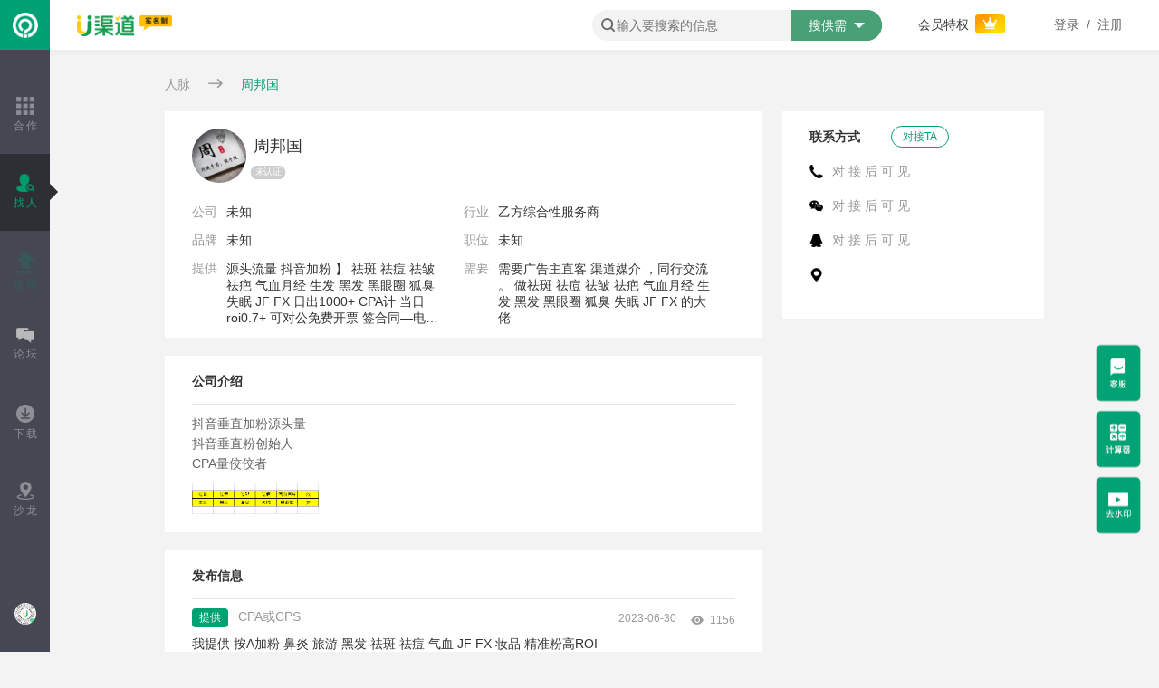

--- FILE ---
content_type: text/html; charset=utf-8
request_url: https://www.uqudao.com/person/detail/c0xMWTd1RDNIM0JmYW1rWWVyQURqUT09
body_size: 14004
content:
<!DOCTYPE html>
<html lang="en">

<head>
    <meta charset="UTF-8">
    <title>周邦国 未知 未知 未知 提供源头流量  抖音加粉 】 祛斑  祛痘   祛皱   祛疤   气血月经 生发   黑发   黑眼圈  狐臭   失眠   JF   FX  日出1000+   CPA计  当日roi0.7+  可对公免费开票 签合同&amp;mdash;电视粉可约</title>
    <meta name="keywords" content="周邦国,乙方综合性服务商,未知,未知,未知" />
    <meta name="description" content="周邦国是未知的未知，他源头流量  抖音加粉 】 祛斑  祛痘   祛皱   祛疤   气血月经 生发   黑发   黑眼圈  狐臭   失眠   JF   FX  日出1000+   CPA计  当日roi0.7+  可对公免费开票 签合同&amp;mdash;电视粉可约，需要广告主直客  渠道媒介  ，同行交流  。 做祛斑  祛痘   祛皱   祛疤   气血月经 生发   黑发   黑眼圈  狐臭   失眠   JF   FX 的大佬，未知是乙方综合性服务商。相关营销推广开户渠道合作可联系TA对接。" />

    <meta property="og:image" content="https://www.uqudao.com/static/web/img/icon_share.png">
<link rel="stylesheet" type="text/css" href="https://www.uqudao.com/static/web/assets/layui/css/layui.css?v=2.9" charset="utf-8"/>

    <link rel="stylesheet" href="https://www.uqudao.com/static/web/css/common.css?v=1124">
    <link rel="stylesheet" href="https://www.uqudao.com/static/web/css/index.css">
    <link rel="stylesheet" href="https://www.uqudao.com/static/web/css/find.css">
    <link rel="stylesheet" href="https://www.uqudao.com/static/web/assets/smartphoto/smartphoto.css">
    <link rel="stylesheet" type="text/css" href="https://www.uqudao.com/static/web/assets/layui/css/layui.css?v=2.9" charset="utf-8"/>
    <!--         <title>周邦国 源头流量  抖音加粉 】 祛斑  祛痘   祛皱   祛疤   气血月经 生发   黑发   黑眼圈  狐臭   失眠   JF   FX  日出1000+   CPA计  当日roi0.7+  可对公免费开票 签合同&mdash;电视粉可约</title>
     -->

    <style>
        html,
        body {
            background-color: #f3f3f3;
        }

        #reason::-webkit-input-placeholder {
            color: #acacac;
        }

        #reason::-moz-placeholder {
            color: #acacac;
        }

        #reason:-ms-input-placeholder {
            color: #acacac;
        }

        .sd_list .border:last-child {
            display: none;
        }

        .title_img {
            color: #fff;
            padding: 3px;
            background-color: #7d7d7d;
            border-radius: 3px;
            display: none;
        }

        .four_line_span {
            overflow: hidden;
            text-overflow: ellipsis;
            display: -webkit-box;
            -webkit-line-clamp: 4;
            line-height: 1.3;
            -webkit-box-orient: vertical;
        }
    </style>
</head>

<body>
    <!-- 公共头部开始 -->
<style>
    .layui-layer-page .layui-layer-content {
        border-radius: 8px !important;
    }
</style>
<link rel="stylesheet" type="text/css" href="https://www.uqudao.com/static/web/assets/select2/select2.min.css" />
<link rel="stylesheet" type="text/css" href="https://www.uqudao.com/static/web/assets/select2/select2-bootstrap.css" />
<div class="common_side">
    <div class="side_bar">
        <div class="side_logo" style="display: flex;align-items: center;justify-content: center;">
            <a href="/">
                <img src="https://www.uqudao.com/static/web/img/logo1.png?v=1" style="width: 28px;">
            </a>
        </div>
        <div class="side_menu">
            <div class="side_menu_item ">
                <a href="/">
                    <div class="side_menu_item_container">
                                                <img src="https://www.uqudao.com/static/web/img/ic_home_2.png">
                                                <p>合作</p>
                    </div>
                    <div class="side_menu_item_arrow"></div>
                </a>
            </div>
            <div class="side_menu_item side_menu_item_active">
                <a href="/find/person">
                    <div class="side_menu_item_container">
                                                <img src="https://www.uqudao.com/static/web/img/ic_person.png">
                                                <p>找人</p>
                    </div>
                    <div class="side_menu_item_arrow"></div>
                </a>
            </div>
            <div
                    class="side_menu_item   breathing_lamp">
                <a href="/publishDemand">
                    <div class="side_menu_item_container">
                        <img src="https://www.uqudao.com/static/web/img/ic_publish.png">
                        <!--                        -->
                        <!--                        <img src="https://www.uqudao.com/static/web/img/ic_publish_2.png">-->
                        <!--                        -->

                        <p>发布</p>
                    </div>
                    <div class="side_menu_item_arrow"></div>
                </a>
            </div>
            <div class="side_menu_item   ">
                <a href="/article">
                    <div class="side_menu_item_container">
                        <!-- <img src="https://www.uqudao.com/static/web/img/ic_publish.png"> -->
                                                <img src="https://www.uqudao.com/static/web/img/luntan-hui.png">
                        
                        <p>论坛</p>
                    </div>
                    <div class="side_menu_item_arrow"></div>
                </a>
            </div>

            <div class="side_menu_item   ">
                <a href="/download">
                    <div class="side_menu_item_container">
                        <!-- <img src="https://www.uqudao.com/static/web/img/ic_publish.png"> -->
                                                <img src="https://www.uqudao.com/static/web/img/xzxz.png?v=2">
                                                <p>下载</p>
                    </div>
                    <div class="side_menu_item_arrow"></div>
                </a>
            </div>
            <div class="side_menu_item ">
                <a href="https://www.uqudao.com/activity/24">
                    <div class="side_menu_item_container">
                        <img src="https://www.uqudao.com/static/web/img/weizhi.png">
                        <p>沙龙</p>
                    </div>
                    <div class="side_menu_item_arrow"></div>
                </a>
            </div>



            <div class="side_menu_item more_menu_btn">
                <div class="side_menu_item_container ">
                    <img src="https://www.uqudao.com/static/web/img/uqudaominicode.png?v=2"  id='uqudaominicode' style="width: 24px; border-radius: 24px;">
                </div>

            </div>

            <!--<div class="side_menu_item   ">-->
            <!--<a href="/advmaterial">-->
            <!--<div class="side_menu_item_container">-->
            <!--&lt;!&ndash; <img src="https://www.uqudao.com/static/web/img/ic_publish.png"> &ndash;&gt;-->
            <!---->
            <!--<img src="https://www.uqudao.com/static/web/img/sucaihui.jpg">-->
            <!---->

            <!--<p>广告</p>-->
            <!--</div>-->
            <!--<div class="side_menu_item_arrow"></div>-->
            <!--</a>-->
            <!--</div>-->
            <!-- <div class="side_menu_item jisuanqi">
                <div id="jisuanqi">
                    <div class="side_menu_item_container">
                        <img src="https://www.uqudao.com/static/web/img/jisuanqi.png">

                        <p style="letter-spacing: 0;">计算器</p>
                    </div>
                    <div class="side_menu_item_arrow"></div>
                </div>
            </div> -->

            <!-- <div class="side_menu_item ">
                <div class="side_menu_item_container" id="kefuCode">
                                        <img src="https://www.uqudao.com/static/web/img/ic_service_2.png">
                                        <p>客服</p>
                </div>
                <div class="side_menu_item_arrow"></div>
            </div> -->
        </div>
    </div>
</div>
<div class="common_header clearfix">
    <div class="fl">
        <a href="/">
            <img src="https://www.uqudao.com/static/web/img/logo.png?v=4" style="width: 105px;">
        </a>
    </div>
    <div class="header_crumbs">

    </div>
    <div class="fr" style="margin-right: 10px;">
        <ul class="common_header_list cl666 font14">
<!--            <style>-->
<!--                .xianxiabox::before {-->
<!--                    content: "";-->
<!--                    position: absolute;-->
<!--                    top: -10px;-->
<!--                    left: 50%;-->
<!--                    transform: translateX(-50%);-->
<!--                    border-left: 10px solid transparent;-->
<!--                    border-right: 10px solid transparent;-->
<!--                    border-bottom: 10px solid #444750;-->
<!--                }-->
<!--            </style>-->
<!--            -->
<!--            <style>-->
<!--                .xianxiahui:hover {-->
<!--                    background: #59AB7E;-->
<!--                    border-radius: 4px;-->
<!--                }-->
<!--            </style>-->
<!--            <li class="xianxiahuili" data-url="https://www.uqudao.com/activity/24"-->
<!--                style="padding: 0;  margin: 14px 10px 20px 0; color:#fff; background: #48A077; width: 69px; border-radius: 4px;">-->
<!--                <div style="position: relative;">-->
<!--                    <div class="xianxiahui" data-url="https://www.uqudao.com/activity/24"-->
<!--                         style="display: flex; padding: 2px;  flex-direction: row;  justify-content: center; align-items: center; height: 24px;">-->
<!--                        <img src="https://www.uqudao.com/static/web/img/baiseweizhi.png" style="width: 16px; margin-right: 2px;">-->
<!--                        <p style="color: white; margin: 0; padding: 0; font-size: 13px;">线下会</p>-->
<!--                    </div>-->

<!--                    <div class="xianxiabox" data-url="https://www.uqudao.com/activity/24"-->
<!--                         style=" display: none; padding: 5px;position: absolute; width: fit-content; height: 24px; background: #444750;top: 48px; left: 50%; transform: translateX(-50%); border-radius: 4px;">-->
<!--                        <div style="display: flex;flex-direction: row; min-width: 100%; justify-content: center; align-items: center; height: 24px;">-->
<!--                            <p style="margin: 0; padding: 0 10px 0 6px; font-size: 13px; height: 24px; color: white; line-height: 24px; cursor: pointer; width: fit-content; white-space: nowrap">-->
<!--                                2025年AI+营销厦门沙龙活动</p>-->
<!--                            <p class="justclosexianxiahui"-->
<!--                               style="margin: 0; font-size: 12px; min-width: 13px; height: 24px; color: white;line-height: 24px;">-->
<!--                                X</p>-->
<!--                        </div>-->
<!--                    </div>-->

<!--                </div>-->
<!--            </li>-->
<!--            -->

<!--            <li id='uqudaominicode' style="color:#333">-->
<!--                <img src="https://www.uqudao.com/static/web/img/addminicode.png?v=2" style="width: 121px; height: 29px;">-->
<!--            </li>-->


            <li style="height: 55px; display: flex; flex-direction: row; align-items: center; justify-content: center">
                <div style=" gap: 10px; width: 220px; background: #F3F3F3; height: 34px; border-bottom-left-radius: 20px; border-top-left-radius: 20px; display: flex; flex-direction: row; align-items: center">
                    <img src="https://www.uqudao.com/static/web/mobile/images/search_icon.png"  style=" margin-left: 10px; width: 15px; height: 15px;" alt="">
                    <input type="text" id="search-content" placeholder="输入要搜索的信息" style="background: #F3F3F3;border: 0; padding: 2px; width: 180px;">
                </div>
                <div style="width: 100px; height: 34px; background: #48A076; border-top-right-radius: 20px; border-bottom-right-radius: 20px;">
                    <style>
                        #header-custom-select {
                            position: relative;
                            width: 100px;
                            border-top-right-radius: 20px;
                            border-bottom-right-radius: 20px;
                            color: white;
                        }

                        .header-select-trigger {
                            border-top-right-radius: 20px;
                            border-bottom-right-radius: 20px;
                            display: flex;
                            align-items: center;
                            justify-content: space-evenly;
                            padding: 10px;
                            background-color: #48A076;
                            cursor: pointer;
                        }

                        .options {
                            position: absolute;
                            top: 100%;
                            left: 0;
                            background-color: #fff;
                            color: black;
                            width: 90%;
                            border: 1px solid #C6C6C6;
                            border-radius: 4px;
                            display: none;
                        }

                        .option {
                            margin: 4px 11px;
                            padding: 5px 12px;
                            cursor: pointer;
                            line-height: 1;
                            text-align: center;
                        }

                        .option:hover {
                            border-radius: 4px;
                            background: #F2F2F2;
                        }
                    </style>
                    <div id="header-custom-select">
                        <div class="header-select-trigger">
                            <span  style="line-height: 1">搜供需</span>
                            <img id="header-sanjiao-select"  style="width: 12px;" src="https://www.uqudao.com/static/web/img/daosanjiao.png" alt="">
                        </div>
                        <div class="options" style="margin-top: 10px; flex-direction: column; justify-content: center; align-items: center">
                            <p data-type="supply" class="option" >搜供需</p>
                            <p data-type="download" class="option">找下载</p>
                            <p data-type="member" class="option">查姓名</p>
                        </div>
                    </div>
                </div>
            </li>
            <li>
                <a href="/vip" target="_blank">会员特权
                    <img src="https://www.uqudao.com/static/web/img/ic_vip_b.png" style="width: 40px;">
                </a>
            </li>
                        <li>
                <a href="javascript:void(0)" onclick="newLogin()"><span
                        class="cl666">登录&nbsp;&nbsp;/&nbsp;&nbsp;注册</span></a>
                <!-- <a href="javascript:void(0)" onclick="newRegister()"><span class="cl666">注册</span></a> -->
            </li>
                    </ul>
    </div>
</div>
<div class="fiexd_menu" style="top:68%">
    <img id="kefuCode" class="service" src="https://www.uqudao.com/static/web/img/kf1.png">
    <img id="jisuanqi" class="counter service" src="https://www.uqudao.com/static/web/img/jsq1.png">
    <img id="watermark" class="counter service" src="https://www.uqudao.com/static/web/img/watermarkicon.png">
</div>


<!-- 公共头部结束 -->

<script type="text/javascript" src="https://www.uqudao.com/static/web/js/jquery.min.js"></script>

<script type="text/javascript" src="https://www.uqudao.com/static/web/assets/select2/select2.full.js"></script>
<script>
        $(document).ready(function() {

            $(".header-select-trigger").click(function(){
                let val = $('#search-content').val()
                window.location.href = `/?type=all&sd_type=0&search=${val}`
            })

            $('#search-content').bind('keyup', function (event) {
                if (event.keyCode == "13") {
                    let val = $('#search-content').val()
                    window.location.href = `/?type=all&sd_type=0&search=${val}`
                }
            });

            var headerTimer
            $('#header-custom-select, #header-custom-select>.header-select-trigger').hover(function(event) {
                clearTimeout(headerTimer)

                headerTimer = setTimeout(function(){
                    $('#header-custom-select #header-sanjiao-select').attr('src', "https://www.uqudao.com/static/web/img/zhengsanjiao.png")
                    $('#header-custom-select .options').slideDown();
                }, 200)
            }, function(){
                clearTimeout(headerTimer)
              headerTimer = setTimeout(function(){
                  $('#header-custom-select #header-sanjiao-select').attr('src',"https://www.uqudao.com/static/web/img/daosanjiao.png")
                  $('#header-custom-select .options').slideUp();
              }, 200)
            });

            $('#header-custom-select .option').click(function() {
                let val = $('#search-content').val()

                let t = $(this).data("type")
                console.log(t)
                if (t == "supply") {
                    window.location.href = `/?type=all&sd_type=0&search=${val}`
                    return
                }
                if (t == "download") {
                    window.location.href = `/download/0/1/${val}?file_type=all`
                }
                if (t == "member") {
                    window.location.href = `/find/person?search_type=5&search=${val}&industry_id=&province_id=&city_id=`
                }

            });
        });
</script>
    <div class="common_container">
        <div class="common_content_detail" style="margin: 0 97px;">
            <a href="/find/person"><span class="cl999">人脉</span></a>
            <img src="https://www.uqudao.com/static/web/img/ic_arrow_r.png" style="width: 16px;margin: 0 16px;position: relative;top: -2px;">
            <span class="cl00a274">周邦国</span>
        </div>
        <div class="common_content_detail clearfix" style="height: 250px;">
            <div class="fl width68" style="height: 100%;">
                <div class="common_content_detail_wrap">
                    <div class="font12 clearfix">
                        <img src="https://thirdwx.qlogo.cn/mmopen/vi_32/Doht7EwgnsRZxficibBuLD4c0aviblZLpswBAOb7BQg7OsKfRTGQOAsCUiaq5b6m6Ciab2CyPBmOXPk3I61LcAmI9eg/132" class="common_icon fl"
                            style="width:60px;border-radius: 50%">
                        <div class="middle fl">
                            <span class="uppercase ml8 font18 cl333"
                                style="position:relative;top:6px;">周邦国</span>
                                                        <p style="margin-top: 12px">
                                                                <span class="font14 w_renzheng">未认证</span>
                                                            </p>
                        </div>
                                            </div>
                    <div class="common_content_detail_need find_index_mes_all">
                        <div class="find_index_mes clearfix">
                            <p class="cl333 font14"><span class="cl999 mr10">公司</span>未知</p>
                            <p class="cl333 font14"><span class="cl999 font14 mr10">行业</span>乙方综合性服务商</p>
                        </div>
                        <div class="find_index_mes clearfix">
                            <p class="cl333 font14"><span class="cl999 mr10">品牌</span>未知</p>
                                                        <p class="cl333 font14"><span class="cl999 font14 mr10">职位</span>未知</p>
                                                    </div>
                        <div class="find_index_mes clearfix">
                            <p class="cl333 font14 clearfix">
                                <span class="cl999 mr10 fl">提供</span>
                                <span class="fl four_line_span"
                                    style="width: calc(100% - 50px);">源头流量  抖音加粉 】 祛斑  祛痘   祛皱   祛疤   气血月经 生发   黑发   黑眼圈  狐臭   失眠   JF   FX  日出1000+   CPA计  当日roi0.7+  可对公免费开票 签合同&mdash;电视粉可约</span>
                            </p>
                            <p class="cl333 font14 clearfix">
                                <span class="cl999 mr10 fl">需要</span>
                                <span class="fl four_line_span" style="width: calc(100% - 50px);">需要广告主直客  渠道媒介  ，同行交流  。 做祛斑  祛痘   祛皱   祛疤   气血月经 生发   黑发   黑眼圈  狐臭   失眠   JF   FX 的大佬</span>
                            </p>
                        </div>
                        
                                            </div>
                </div>
            </div>
            <div class="fr width32 cl999 font12 " style="height: fit-content; background-color: #f3f3f3;">
                <div class="pdt2030 bgfff" style="position: relative">
                                        <div class="" style="position: absolute;top: 20px;left: 120px">
                                                <span class="change_card"
                            onclick="exchangeCard('c0xMWTd1RDNIM0JmYW1rWWVyQURqUT09','周邦国')">对接TA</span>
                                            </div>
                                        <p class="font14 cl333 bold font14">联系方式</p>
                    <div class="find_contract font14">
                                                <p><img src="https://www.uqudao.com/static/web/img/common/mobile_icon.png" class="common_icon_contract mr10">对 接 后 可 见</p>
                        <p><img src="https://www.uqudao.com/static/web/img/common/wechat_icon.png" class="common_icon_contract mr10">对 接 后 可 见</p>
                        <p><img src="https://www.uqudao.com/static/web/img/common/qq_icon.png" class="common_icon_contract mr10">对 接 后 可 见</p>
                                                <p><img src="https://www.uqudao.com/static/web/img/common/address_icon.png"
                                class="common_icon_contract mr10"> </p>
                    </div>
                </div>
                            </div>
        </div>
        <div class="common_content_detail ">
            <div class="common_content_detail_wrap bgfff width68" style="box-sizing: border-box;">
                <p class="font14 cl333 bold font14 pb15 border">公司介绍</p>
                <div class="cl666 font14 pt10 pb10" style="line-height: 1.6;">
                    抖音垂直加粉源头量<br />抖音垂直粉创始人<br />CPA量佼佼者                </div>
                <div>
                                        <a href="https://www.uqudao.com/files/companyImg/20221116/f099f3408c51bf918464780304d1ddc4.jpg" class="js-smartphoto" data-caption="" data-id="7367" data-group="0">
                        <img class="circle-image w140 mr10" src="https://www.uqudao.com/files/companyImg/20221116/f099f3408c51bf918464780304d1ddc4.jpg" />
                    </a>
                                    </div>
            </div>
        </div>
        <div class="common_content_detail ">
            <div class="common_content_detail_wrap bgfff width68" style="box-sizing: border-box;">
                <p class="font14 cl333 bold font14 pb15 border">发布信息</p>
                <div class="sd_list">
                                        <div class="cl999 font12 mt10">
                                                <span class="commonbg clfff given">提供</span>
                                                <span class="given_right"><a class="font14 cl999"
                                href="/detail/223234">CPA或CPS</a></span>
                        <div class="fr" style="position: relative;top: 4px;">
                            <div class="fl cl999 font12" style="width: 75px;text-align: right;">
                                <span>2023-06-30</span>
                            </div>
                            <div class="fr" style="width: 65px;text-align: right;position: relative;top: 2px;">
                                <img src="https://www.uqudao.com/static/web/img/common/liulian_icon.png" class="common_icon middle">
                                <span class="ml4 cl999">1156</span>
                            </div>
                        </div>
                    </div>
                    <div class="cl333 font14 pt10 pb10">
                        <a class="font14 cl333" href="/detail/223234">我提供 按A加粉 鼻炎 旅游 黑发 祛斑 祛痘 气血  JF FX 妆品 精准粉高ROI </a>
                    </div>
                    <div class="border"></div>
                                        <div class="cl999 font12 mt10">
                                                <span class="commonbg clfff given">提供</span>
                                                <span class="given_right"><a class="font14 cl999"
                                href="/detail/207300">CPA或CPS</a></span>
                        <div class="fr" style="position: relative;top: 4px;">
                            <div class="fl cl999 font12" style="width: 75px;text-align: right;">
                                <span>2023-06-29</span>
                            </div>
                            <div class="fr" style="width: 65px;text-align: right;position: relative;top: 2px;">
                                <img src="https://www.uqudao.com/static/web/img/common/liulian_icon.png" class="common_icon middle">
                                <span class="ml4 cl999">1173</span>
                            </div>
                        </div>
                    </div>
                    <div class="cl333 font14 pt10 pb10">
                        <a class="font14 cl333" href="/detail/207300">我提供妆品特化 减丰 生/黑发 祛斑/皱/痘/疤 狐臭 气血 黑眼圈 旅游 鼻炎 加粉按A</a>
                    </div>
                    <div class="border"></div>
                                        <div class="cl999 font12 mt10">
                                                <span class="commonbg clfff given">提供</span>
                                                <span class="given_right"><a class="font14 cl999"
                                href="/detail/226676">CPA或CPS</a></span>
                        <div class="fr" style="position: relative;top: 4px;">
                            <div class="fl cl999 font12" style="width: 75px;text-align: right;">
                                <span>2023-05-22</span>
                            </div>
                            <div class="fr" style="width: 65px;text-align: right;position: relative;top: 2px;">
                                <img src="https://www.uqudao.com/static/web/img/common/liulian_icon.png" class="common_icon middle">
                                <span class="ml4 cl999">343</span>
                            </div>
                        </div>
                    </div>
                    <div class="cl333 font14 pt10 pb10">
                        <a class="font14 cl333" href="/detail/226676">我提供 妆品类 JF FX 黑发 气血 祛斑 祛疤 祛痘 旅游 抖音加粉 A计 精准转化</a>
                    </div>
                    <div class="border"></div>
                                        <div class="cl999 font12 mt10">
                                                <span class="commonbg clfff given">提供</span>
                                                <span class="given_right"><a class="font14 cl999"
                                href="/detail/224350">CPA或CPS</a></span>
                        <div class="fr" style="position: relative;top: 4px;">
                            <div class="fl cl999 font12" style="width: 75px;text-align: right;">
                                <span>2023-04-14</span>
                            </div>
                            <div class="fr" style="width: 65px;text-align: right;position: relative;top: 2px;">
                                <img src="https://www.uqudao.com/static/web/img/common/liulian_icon.png" class="common_icon middle">
                                <span class="ml4 cl999">353</span>
                            </div>
                        </div>
                    </div>
                    <div class="cl333 font14 pt10 pb10">
                        <a class="font14 cl333" href="/detail/224350">我提供  旅游加粉  按A  抖音精准流量  风口产品配好粉  起飞！！！</a>
                    </div>
                    <div class="border"></div>
                                        <div class="cl999 font12 mt10">
                                                <span class="commonbg clfff given">提供</span>
                                                <span class="given_right"><a class="font14 cl999"
                                href="/detail/221167">CPA或CPS</a></span>
                        <div class="fr" style="position: relative;top: 4px;">
                            <div class="fl cl999 font12" style="width: 75px;text-align: right;">
                                <span>2023-03-29</span>
                            </div>
                            <div class="fr" style="width: 65px;text-align: right;position: relative;top: 2px;">
                                <img src="https://www.uqudao.com/static/web/img/common/liulian_icon.png" class="common_icon middle">
                                <span class="ml4 cl999">307</span>
                            </div>
                        </div>
                    </div>
                    <div class="cl333 font14 pt10 pb10">
                        <a class="font14 cl333" href="/detail/221167">我提供 按A加粉  海参 鼻炎 口臭 HPV 乳腺 风湿骨病 痛风 精准高打回  量极大</a>
                    </div>
                    <div class="border"></div>
                                    </div>
            </div>
        </div>
    </div>
    
<div id="counterPop" style="display: none;">
    <div class="result_top">
        <div class="line">
            <div>
                <span>客户打款现金(元)</span>
                <div class="num" id="client-pay-money">4545.45</div>
            </div>
        </div>
        <div class="line">
            <div>
                <span>付给渠道金额(元)</span>
                <div class="num"  id="pay-for-channel">4166.67</div>
            </div>
            <div>
                <span> 我获得的利润(元)</span>
                <div class="num"   id="make-money">378.78</div>
            </div>
        </div>


    </div>
    <style>
        .pr10{
            padding-right: 10px;
            text-align: right;
        }
    </style>
    <div class="import">
        <form class="layui-form" action="">
            <div class="layui-form-item block_100">
                <label class="layui-form-label">充值广告币</label>
                <div class="layui-input-block ">
                    <input type="number" value="5000" id="recharge-ad-coin" name="title" required lay-verify="required" placeholder="-请输入要充值的广告币金额-"
                           autocomplete="off" class="layui-input pr10">
                </div>
            </div>

            <div class="layui-form-item">
                <label class="layui-form-label">我给客户返点</label>
                <div class="layui-input-block">
                    <input type="number" value="10" id="fandian" name="title" required lay-verify="required"
                           autocomplete="off" class="layui-input pr10">
                    <span>%</span>

                </div>
            </div>
            <div class="layui-form-item">
                <label class="layui-form-label">渠道给我返点</label>
                <div class="layui-input-block">
                    <input type="number" value="20" id="back-fandian" name="title" required lay-verify="required" autocomplete="off"
                           class="layui-input pr10">
                    <span>%</span>
                </div>
            </div>
        </form>
    </div>
    <div class="explain">
        <span> 使用说明：</span>
        <p>
            直接输入客户要充值的广告币，以及返点金额，系统自动完成计算客户要打款的现金，以及要付款给渠道商的现金，最后可以结算出剩余的利润。
        </p>
    </div>

</div>
<div id="cancel" style="display: none;">
    <style>
        .pr10{
            padding-right: 10px;
            text-align: right;
        }
        .layui-layer.layui-layer-my .layui-layer-setwin a {
            margin-left: 0;
            width: 30px;
            height: 30px;
        }
        .layui-layer.layui-layer-my .layui-layer-content{
            border-radius: 10px;
            /*border:3px solid #20c28d;*/
            background-color: white;
        }
        .canP{
            text-align: center;
            font-size: 20px;
            color: #0fc18c;
            padding: 20px;
        }
        .tijiao{
            width: 60%;
            padding: 10px 5px;
            margin: auto;
            border-radius: 50px;
            color: white;
            background-color: #0fc18c;
            font-size: 22px;
            margin: 20px auto 10px auto;
        }
        .tijiao:hover{
            cursor:pointer;
        }
    </style>
    <div class="">
        <p class="canP">
            一 注销申请 一
        </p>
        <form action="" method="post" class="layui-form form form-horizontal" id="form-data-renew">
            <div class="layui-form-item block_100">
                <div class="layui-input-block ">
                    <input type="text" id="reason" aria-rowspan="2" name="reason" required lay-verify="required" placeholder="-请填写注销理由-"
                           autocomplete="off" class="layui-input">
                </div>
            </div>

            <div class="layui-form-item block_100">
                <div class="layui-input-block ">
                    <input type="text" id="name" name="name" required lay-verify="required" placeholder="-请填写姓名-"
                           autocomplete="off" class="layui-input">
                </div>
            </div>
            <div class="layui-form-item block_100">
                <div class="layui-input-block ">
                    <input type="text" id="mobile" name="mobile" required lay-verify="required" placeholder="-请填写联系方式-"
                           autocomplete="off" class="layui-input">
                </div>
            </div>
            <div class="">
                <div class="layui-input-block ">
                    <input type="button" id="tijiao" value="提交申请"
                           autocomplete="off" class="tijiao" onclick="saveCancel()">
                </div>
            </div>
            <p style="color: black;text-align: center;">
                * 提交申请后7个工作日内会接受处理
            </p>
        </form>
    </div>
</div>
<input type="hidden" value="0" id="is_vip">
<input type="hidden" value="1" id="authentica_status">
<input type="hidden" value="0" id="memberStatus">
<div style="display: none;">
    <script type="text/javascript" src="https://s96.cnzz.com/z_stat.php?id=1277123059&web_id=1277123059" language="JavaScript"></script>
</div>
</body>
</html>
<script>
    var _hmt = _hmt || [];
    (function() {
        var hm = document.createElement("script");
        hm.src = "https://hm.baidu.com/hm.js?4c5f6d4c6c18884939a731ca8b130de9";
        var s = document.getElementsByTagName("script")[0];
        s.parentNode.insertBefore(hm, s);
    })();
</script>
<script id="temp_equities" type="text/html">
    <div>
        <img src="https://www.uqudao.com/static/web/img/vip_equities1.png?v=6" class="w100">
        <div style="text-align: center;">
            <a href="/certification/professional">
                <p class="goto_cert">前往认证</p>
            </a>
        </div>
        <img src="https://www.uqudao.com/static/web/img/ic_delete_b.png" onclick="closeEquities();" style="width: 20px;padding: 20px;cursor: pointer;position: fixed;right: calc(50% - 500px);top: calc(50% - 250px);">
    </div>
</script>
<script type="text/html" id="kefu">
    <div style="margin: 2px; display: flex; flex-direction: column; align-items: center;justify-content: center">
        <div style="text-align:center;margin-top: 20px; width: 200px;"><span class="font16 cl333">扫码添加客服咨询U渠道会员\赞助\疑难问题等</span></div>
        <img src="https://www.uqudao.com/files/banner/20250926/56ab6602709250836d8d1d7d16d3b8ff.png" style="width: 200px; margin: 20px;">
    </div>
</script>
<script type="text/html" id="shequn" style="width: 360px;height: 540px;">
    <div>
        <div style="text-align:center;margin-top: 20px"><span class="font16 cl333">微信扫码加入社群</span></div>
        <img src="https://www.uqudao.com/static/web/img/sqcodex4.jpg?v=1" style="width: 200px">
    </div>
</script>
<script type="text/html" id="uqudaominicodetemp" style="width: 360px;height: 540px;">
    <div>
        <div style="text-align:center;margin-top: 20px"><span class="font16 cl333">添加U渠道小程序</span></div>
        <img  src="https://www.uqudao.com/static/web/img/uqudaominicode.png?v=1" style="width: 220px; margin: 20px;">
    </div>
</script>
<script type="text/html" id="renzheng_watermark">
    <div>
        <div style="text-align:center;margin-top: 20px"><span class="font16 cl333">扫码终身免费去水印</span></div>
        <img  src="https://www.uqudao.com/static/web/img/watermarkminicode.png?v=1" style="width: 220px; margin: 20px;">
    </div>
</script>
<script type="text/html" id="renzheng_weixin">
    <div>
        <div style="text-align:center;margin-top: 20px"><span class="font16 cl333">微信扫码添加</span></div>
        <img src="https://www.uqudao.com/static/web/img/weixin_code.jpg" style="width: 200px">
    </div>
</script>

<script type="text/html" id="openVip">
    <div class="common_container" style="padding: 40px">
        <span class="center font18 cl333">该功能需要 开通会员 才能使用~</span>
        <p style="margin-top: 15px">
        <div onclick="javascript:layer.closeAll()" style="display: inline-block;padding: 8px 20px;margin-right: 10px;background-color: #dcdcdc;border-radius: 8px;cursor: pointer;color: #c2c2c2">关闭窗口</div>
        <div onclick="javascript:location.href='/vip'" style="display: inline-block;padding: 8px 20px;background-color: #009d6f;border-radius: 8px;cursor: pointer;color: #ffffff;float: right">前往开通</div>
        </p>
    </div>
</script>
<script type="text/html" id="newlogin">
    <div class="bgfff w100" style="border-radius: 10px;">
        <form class="login_form" style="padding: 20px 40px">
            <div>
                <p class="font18 cl333 mbt20">登录 <span class="uppercase ml8">SIGN IN </span></p>
                <p style="color: grey;"> 同一账号登录U渠道、艾课网、艾聘网等艾奇在线旗下产品</p>
                <div class="mt10">
                    <p class="pd15">
                        <input class="font14" type="text" name="mobile" id="loginmobile" placeholder="手机号"
                            style="margin-top: 5px;">
                    </p>
                    <p class="pd15">
                        <input type="password" name="password" id="loginpassword" class="border-bottom font14"
                            placeholder="密码">
                    </p>
                    <p class="mt10 mb5"><a href="javascript:void(0)" onclick="newForgetPassowrd()" class="cl999 font12">忘记密码？</a></p>
                    <p class="login_btn" onclick="loginClick()">登 录</p>
                    <p class="clearfix mtb20">
                        <span class="fl font12"><span class="cl999">没有账号？</span>
                            <a  href="javascript:void(0)" onclick="newRegister()"><span class="cl00a274 ml8">立即注册</span></a><span class="cl00a274"> >
                            </span></span>
                    </p>
                    <div class="center pd20 mt20" id="wechat"  onclick="wechatURL()" style="cursor: pointer;">
                        <img src="https://www.uqudao.com/static/web/img/common/wechat.png" class="center" style="width: 40px;">
                        <p class="cl999 font12 center " style="margin-top: 5px;">微信登录</p>
                    </div>
                </div>
            </div>
        </form>
    </div>
</script>
<link rel="stylesheet" href="https://www.uqudao.com/static/web/css/login.css?v=1">
<script type="text/html" id="newregister">
    <div class="bgfff w100" style="border-radius: 10px;">
        <form class="login_form">
            <div>
                <p class="font18 cl333 mbt20">注册 <span class="uppercase ml8">REGISTER </span></p>
                <div class="mt10">
                    <p class="pd15">
                        <input class="font14" type="text" name="mobile" id="registermobile" placeholder="手机号">
                    </p>
                    <p class="pd15">
                        <input id="code" class="border-bottom font14" placeholder="请输入图形验证码" style="width: 68%;">
                    <input type="hidden" id="captcha_token" value="">
                    <img src="" id="verifyimg" onclick="newCaptcha()" style="width: 30%;height: 30px">
                    </p>

                    <p class="pd15 relative" style="border-bottom: 1px solid #e4e4e4;">
                        <input class="cl00a274 font14 getcode" onclick="verificeRegisterCode(this)" value="获取验证码">
                        <input name="code" id="registerverification" class="border-bottom font14" placeholder="验证码">
                    </p>
                    <p class="pd15">
                        <input type="password" name="registerpassword" id="registerpassword" class="border-bottom font14" placeholder="密码">
                    </p>
                    <p class="pm15 mt10 font12">
                        <input type="checkbox" name="check" id="registercheck">
                        <label for="check" class="cl999">我已阅读并同意</label>
                        <!--<a href="javascript:void(0)" onclick="javascript:void(0)" class="cl008fd1 ">《用户协议》</a>-->
                        <a href="javascript:void(0)"
                            onclick="javascript:window.open('https://www.uqudao.com/articleDetail/2173', '_blank');"
                            class="cl008fd1 ">《用户协议》</a>
                    </p>
                    <p class="resiger_btn" onclick="registerClick()">注 册</p>
                    <p class="clearfix mt20">
                        <span class="fl font12"><span class="cl999">已有账号？</span>
                            <a href="javascript:void(0)" onclick="newLogin()"><span class="cl00a274 ml8">登录</span></a><span class="cl00a274"> >
                            </span></span>
                    </p>
                    <div class="center pd30"  id="wechat" onclick="wechatURL()" style="cursor: pointer; margin-top: 16px;">
                        <img src="https://www.uqudao.com/static/web/img/common/wechat.png" class="center" style="width: 40px;">
                        <p class="cl999 font12 center " style="margin-top: 5px;">微信登录</p>
                    </div>
                </div>
            </div>
        </form>
    </div>
</script>

<script type="text/html" id="newforgetpassword">
<div class="bgfff w100" style="border-radius: 10px;">
    <form class="login_form">
        <div>
            <p class="font18 cl333 mbt20">重置密码 <span class="uppercase ml8">RETRIEVE</span></p>
            <div class="mt10">
                <p class="pd15">
                    <input class="font14" type="text" name="mobile" id="forgetpasswordmobile" placeholder="手机号">
                </p>
                <p class="pd15">
                    <input id="code" class="border-bottom font14" placeholder="请输入图形验证码" style="width: 68%;">
                    <input type="hidden" id="captcha_token" value="">
                    <img src="" id="verifyimg" onclick="newCaptcha()" style="width: 30%;height: 30px">
                </p>
                <p class="pd15 relative" style="border-bottom: 1px solid #e4e4e4;">
                    <input class="cl00a274 font14 getcode" onclick="verificeForgetpasswordCode(this)" value="获取验证码">
                    <input name="code" id="forgetpasswordverification" class="border-bottom font14" placeholder="验证码">
                </p>
                <p class="pd15">
                    <input type="password" name="password" id="forgetpasswordpassword" class="border-bottom font14" placeholder="密码">
                </p>
                <p class="forgetpassword_btn" onclick="forgetpasswordClick()">确 定</p>
                <p class="clearfix mt20">
                    <span class="fl font12"><span class="cl999">想起密码？</span>
                        <a href="javascript:void(0)" onclick="newLogin()"><span class="cl00a274 ml8">登录</span></a><span class="cl00a274"> >
                        </span></span>
                </p>
            </div>
        </div>
    </form>
</div>
</script>

<script type="text/html" id="bindmobile">
    <div class="bgfff w100" style="border-radius: 10px;">
        <form class="login_form" id="fromMobile">
            <input type="hidden" value="" id="is_member">
            <input type="hidden" name="source" id="source" value="1">
            <div>
                <p class="font18 cl333 mbt20">绑定手机 <span class="uppercase ml8">BINDING</span></p>
                <div class="mt10">
                    <p class="pd15">
                        <input class="font14" type="text" name="mobile" id="bindmobilemobile" placeholder="手机号">
                    </p>
                    <p class="pd15">
                        <input id="bindmobilecaptchacode" class="border-bottom font14" placeholder="请输入图形验证码" style="width: 68%;">
                        <input type="hidden" id="captcha_token" value="">
                        <img src="" id="verifyimg" onclick="newCaptcha()" style="width: 30%;height: 30px">
                    </p>
                    <p class="pd15 relative">
                        <input class="cl00a274 font12 getcode" onclick="verificeCodeMobileBinding(this)" value="获取验证码">
                        <input name="code" id="bindmobilecode" class="border-bottom font14" placeholder="验证码">
                    </p>
                    <p class="pd15" id="binding_psd">
                        <input type="password" name="password" id="bindmobilepassword" class="border-bottom font14" placeholder="密码">
                    </p>
                    <p class="resiger_btn" onclick="bindingBtn()">绑定</p>
                </div>
            </div>
        </form>
    </div>
</script>


<script type="text/html" id="picad">
    <div>
        <img src="{{image}}">
    </div>
</script>
<script type="text/javascript" src="https://www.uqudao.com/static/web/js/jquery.min.js"></script>
<script type="text/javascript" src="https://www.uqudao.com/static/web/assets/layui/layui.js?v=2.9"></script>
<script type="text/javascript" src="https://www.uqudao.com/static/web/js/common/cookie.min.js"></script>
<script type="text/javascript" src="https://www.uqudao.com/static/web/js/common/art-template.js"></script>
<script type="text/javascript" src="https://www.uqudao.com/static/web/js/common/base.js?v=46e"></script>
<script type="text/javascript" src="https://www.uqudao.com/static/web/js/common/login.js?v=9"></script>

<script>
    function shouldDisplay() {
        const savedDate = localStorage.getItem('closedDate');
        const today = new Date().toLocaleDateString();

        console.log(savedDate, today)
        // 如果 savedDate 不存在，或者 savedDate 不是今天的日期，那么显示提示
        if (!savedDate || savedDate !== today) {
            return true;
        } else {
            return false;
        }
    }
    // 当用户关闭提示时，调用这个函数
    function closePrompt() {
        const today = new Date().toLocaleDateString();
        localStorage.setItem('closedDate', today);
    }

    $(function () {
        console.log(shouldDisplay())
        if (shouldDisplay()) {
            $('.xianxiabox').css('display','block')
        } else {
            $('.xianxiabox').css('display','none')
        }
    })

    $('.xianxiahuili').on('click', function (){
        closePrompt()
        $('.xianxiabox').css('display','none')
        var url = $(this).data('url')
        window.open(url,'_black')
    });


    $('.justclosexianxiahui').on('click', function (event){
        event.stopPropagation();  // 阻止事件冒泡
        closePrompt()
        $('.xianxiabox').css('display','none')
    });

</script>

<script type="text/javascript">



    $(function () {
        var notice_id = $('#notice_id').val();
        var localNoticeId = localStorage.getItem("notice_id");
        var localNoticeTime = localStorage.getItem("notice_time");
        if ((localNoticeId == null && notice_id != 0) || (localNoticeTime == null && notice_id != 0) || (localNoticeId != null && localNoticeTime != null && (notice_id != localNoticeId || getNowFormatDate() > localNoticeTime))) {
            $(".notice_container").show();
        }
        $(".notice_close").click(function () {
            $(".notice_container").hide();
            localStorage.setItem("notice_id",notice_id);
            localStorage.setItem("notice_time",getNowFormatDate());
        });
        $(".notice_img").click(function () {
//            $(".notice_container").hide();
            localStorage.setItem("notice_id",notice_id);
            localStorage.setItem("notice_time",getNowFormatDate());
        });

        var coin = localStorage.getItem("coin");
        var fandian = localStorage.getItem("fandian");
        var backFandian = localStorage.getItem("backFandian");
        // console.log(coin);
        // console.log(fandian);
        // console.log(backFandian);
        if (coin != null){
            $('#recharge-ad-coin').val(coin);
        }
        if (fandian != null){
            $('#fandian').val(fandian);
        }
        if (backFandian != null){
            $('#back-fandian').val(backFandian);
        }
        calculate();


    });
    function copyBanner(id) {
        apiRequest({
            data : {id:id},
            url : '/web/index/copyBanner',
            type:'post',
            success:function (data) {
                // console.log(data)
            }
        });
    }
    function picCard(image,id) {
        copyBanner(id);
        index = layer.open({
            type: 1,
            area: ['450px'],
            fix: false,
            shade: 0.5,
            shadeClose: true,
            maxmin: false,
            closeBtn: 0,
            title: false,
            content: template('picad', { image: image})
        });
    }
    function getNowFormatDate() {
        var date = new Date();
        var year = date.getFullYear();
        var month = date.getMonth() + 1;
        var strDate = date.getDate();
        if (month >= 1 && month <= 9) {
            month = "0" + month;
        }
        if (strDate >= 0 && strDate <= 9) {
            strDate = "0" + strDate;
        }
        return ("" + year + month + strDate);
    }
    var laypage,layer;
    layui.use(["laypage",'layer'],function () {
        layer = layui.layer;
        laypage = layui.laypage;
        // 客服弹窗
        $("#kefuCode").click(function () {
            var index = layer.open({
                type: 1,
                fix: true,
                shade: 0.5,
                shadeClose: true,
                maxmin:false,
                title: false,
                area:'auto',
                closeBtn:0,
                content: template('kefu',{})
            });
        });

        // 加入社群
        $("#association").click(function () {
            var index = layer.open({
                type: 1,
                fix: false,
                shade: 0.5,
                shadeClose: true,
                maxmin:false,
                title: false,
                closeBtn:0,
                // area: ['360px', '540px'],
                content: template('shequn',{})
            });
        });
          $("#uqudaominicode").click(function () {
            var index = layer.open({
                type: 1,
                fix: false,
                shade: 0.5,
                shadeClose: true,
                maxmin: false,
                title: false,
                closeBtn: 0,
                // area: ['360px', '540px'],
                content: template('uqudaominicodetemp', {})
            });
        });
        // 客服弹窗
        $("#renzheng_link").click(function () {
            var index = layer.open({
                type: 1,
                fix: false,
                shade: 0.5,
                shadeClose: true,
                maxmin:false,
                title: false,
                closeBtn:0,
                content: template('renzheng_weixin',{})
            });
        });
        // 计算器
        $("#jisuanqi").click(function () {
            var index = layer.open({
                type: 1,
                skin: 'layui-layer-my',
                title: '<img class="jsqImg" src="https://www.uqudao.com/static/web/img/jsq.png" alt="" style="">渠道返点计算器（自动计算）',
                area: ['344px', '598px'],
                scrollbar: false,
                shadeClose: false,
                anim: 2,
                content: $('#counterPop'),
                function(){

                }
            });
        });
        $("#watermark").click(function () {
             var index = layer.open({
                type: 1,
                fix: false,
                shade: 0.5,
                shadeClose: true,
                maxmin: false,
                title: false,
                closeBtn: 0,
                content: template('renzheng_watermark', {})
            });
        });
        $("#tuoci").click(function () {
          window.location.href =  '/tuoci';
        });
        // 注销申请
        $(".cancelClick").click(function () {
            if ($('#have_renew').val() == 0){
                var index = layer.open({
                    type: 1,
                    skin: 'layui-layer-my',
                    title: false,
                    area: ['500px', '400px'],
                    scrollbar: false,
                    shadeClose: false,
                    anim: 2,
                    content: $('#cancel'),
                    function(){

                    }
                });
            } else {
                layer.msg('账号申请注销中，请等待工作人员审核~',{time:3000},function () {
                    // logout();
                    // window.location.href = '/';
                });
            }
        });
        var login_status = 0;
        if (login_status === 2) {
            var timer = setInterval(function () {
                if (layer) {
                    clearInterval(timer);
                    layer.msg('账号在别处登录',{time:2000},function () {
                        logout();
                    });
                }
            },500);
        }else if(login_status === 3){
            var timer2 = setInterval(function () {
                if (layer) {
                    clearInterval(timer2);
                    logout();
                }
            },500);
        }else if(login_status === 0){
            logout();
        } else if($("#is_wechat").val()){
            window.location.href = '/bind';
        } else if($("#memberStatus").val() != 1){
            layer.msg('账号不能使用,请联系客服人员',{time:2000},function () {
                logout();
                window.location.href = '/';
            });
        }
        var loginPage;
        var retPage;
        //登录弹窗
        $('#LoginRight').on('click', function(){
            loginPage = layer.open({
                title: false, //不显示标题
                type: 1,
                closeBtn: 0,
                area: ['420px', '450px'],
                shadeClose: true, //点击遮罩关闭
                content: $("#loginContent").html(),
                success:function () {
                    //找回密码
                    $('#forget').bind('click', function(){
                        layer.close(loginPage);
                        retPage = layer.open({
                            title: false, //不显示标题
                            type: 1,
                            closeBtn: 0,
                            area: ['420px', '430px'],
                            shadeClose: true, //点击遮罩关闭
                            content: $("#retrieve").html()
                        });
                        //关闭弹窗
                        $(".close_btn").on('click', function(){
                            layer.close(retPage);
                        });
                    });
                }
            });
            //关闭弹窗
            $(".close_btn").on('click', function(){
                layer.close(loginPage);
            });
        });
        var faceTimer;
        $("#nav_user,#nav_user>.center_pldown").hover(function(){
            clearTimeout(faceTimer);
            faceTimer = setTimeout(function(){
                $("#nav_user .center_wrp_arrow").show();
                $("#nav_user .center_pldown").slideDown(function(){
                    $(this).height("auto");
                })
            },200);
        },function(){
            clearTimeout(faceTimer);
            faceTimer = setTimeout(function(){
                $("#nav_user .center_wrp_arrow").fadeOut();
                $("#nav_user .center_pldown").fadeOut();
            },200);
        });
        var faceTimer2;
        $("#nav_renzheng,#nav_renzheng>.center_pldown").hover(function(){
            clearTimeout(faceTimer2);
            faceTimer2 = setTimeout(function(){
                $("#nav_renzheng .center_wrp_arrow").show();
                $("#nav_renzheng .center_pldown").slideDown(function(){
                    $(this).height("auto");
                })
            },200);
        },function(){
            clearTimeout(faceTimer2);
            faceTimer2 = setTimeout(function(){
                $("#nav_renzheng .center_wrp_arrow").fadeOut();
                $("#nav_renzheng .center_pldown").fadeOut();
            },200);
        });
    });
    var equitiesIndex;
    function lookEquities(index) {
        if (!index)
            index = 1;
        equitiesIndex = layer.open({
            type: 1,
            area: ['1000px','500px'],
            fix: false,
            shade: 0.5,
            shadeClose: true,
            maxmin:false,
            closeBtn: 0,
            title: false,
            content: template('temp_equities',{index:index})
        });
    }
    function closeEquities() {
        layer.close(equitiesIndex);
    }
    function register() {
        window.location.href = '/register?returnUrl=' + window.location.href
    }
    function login() {
        window.location.href = '/login?returnUrl='+ window.location.href
    }
    function tishi(){
        layer.msg('企业认证暂未开放，等待开放通知');
        return;
    }
    function loginOut() {
        apiRequest({
            url: "/loginOutAjax",
            type: "post",
            success: function(data){
                if (data.code === 0) {
                    logout();
                    window.location.href = '/';
                }
            }
        })
    }
    function fanhui_login() {
        layer.closeAll();
        $('#LoginRight').click();
    }
    // 找回密码
    function retBtn() {
        var mobile = $('#ret_mobile').val();
        var code = $('#ret_code').val();
        var newPsd = $('#ret_password').val();
        if (mobile == '') {
            layer.msg('手机号码不能为空',{time:2000});
            return;
        }
        if (code == '') {
            layer.msg('验证码不能为空',{time:2000});
            return;
        }
        if (newPsd == '') {
            layer.msg('新密码不能为空',{time:2000});
            return;
        }
        var data = $('#fromRet').serialize();
        apiRequest({
            url: "/user/retrievePsdToZH",
            type: 'post',
            data: data,
            async: false,
            success: function (data) {
                if (data.code === 0) {
                    setWebToken(data.data);
                    setCookie({'W-UQ-Token':data.data});
                    window.location.reload();
                }
            }
        });
    }
    $(function () {
        $("#fandian").bind("input propertychange", function (event) {
            calculate()
        });
        $(" #recharge-ad-coin").bind("input propertychange", function (event) {
            calculate()
        });
        $("#back-fandian").bind("input propertychange", function (event) {
            calculate()
        });
    });


    function calculate() {
        let coin = Number($('#recharge-ad-coin').val()); // 充值广告币
        let fandian = Number($('#fandian').val());  //我给客户返点
        let backFandian = Number($('#back-fandian').val());  //渠道给我返点
        localStorage.setItem("coin",coin);
        localStorage.setItem("fandian",fandian);
        localStorage.setItem("backFandian",backFandian);
        var payForChannel = 0;
        var clientPay = 0;
        if ((coin != '' || coin == 0) && (fandian != '' || fandian == 0)) {
            if (fandian < 0) {
                clientPay = (coin + coin*(-fandian/100)).toFixed(2);
            }else{
                clientPay = (coin / (100 + fandian) * 100).toFixed(2);
            }
            $('#client-pay-money').text(clientPay)
        }

        if ((coin != '' || coin == 0) && (backFandian != '' || backFandian == 0)) {
            if (backFandian < 0) {
                payForChannel = (coin + coin*(-backFandian/100)).toFixed(2);
            }else{
                payForChannel = (coin / (100 + backFandian) * 100).toFixed(2);
            }
            $('#pay-for-channel').text(payForChannel)
        }
        $('#make-money').text((clientPay - payForChannel).toFixed(2));

    }
    function is_qiye() {
        if ($('#authentica_status').val() != 3){
            layer.msg('该功能为 企业认证 用户专属，详情请咨询客服。',{time:2000});
            return false;
        }else{
            if ($('#is_vip').val() == 0){
                layer.open({
                    type: 1,
                    fix: false,
                    shade: 0.5,
                    shadeClose: true,
                    maxmin:false,
                    title: false,
                    closeBtn:0,
                    content: template('openVip',{})
                });
                // layer.msg('该功能为 企业认证并开通会员的用户专属，详情请咨询客服。',{time:2000});
                return false;
            } else{
                window.location.href = '/my/share';
            }
        }
    }
    // 申请注销
    function saveCancel() {
        var data = $('#form-data-renew').serialize();
        // console.log(data);
        // return;
        apiRequest({
            url:'/web/member/saveRenew',
            data:data,
            type:"post",
            success:function (data) {
                if (data.code === 0){
                    // location.reload();
                    layer.msg('申请注销成功，待工作人员审核！',{time:2000},function () {
                        // layer.close(index);
                    });
                }
            }
        });
    }
</script>

    <script id="temp_handle" type="text/html">
    <div style="padding: 20px">
        <div>
            <p class="font14 cl333">给【{{name}}】留言，并申请添加好友</p>
        </div>
        <div style="margin-top: 15px;">
            <textarea style="border: 1px solid #e4e4e4;border-radius: 3px;text-indent: 5px;resize: vertical;width: calc(100% - 10px);padding: 5px;font-size: 14px;" name="reason" id="reason" cols="52" rows="6" class="textarea font16" placeholder="这里输入留言内容" oninput="textareaShowLength(this)"></textarea>
        </div>
        <div class="clearfix" style="margin-top: 10px;">
            <span class="font12 fl" style="color: red;margin-right: 10px;margin-top: 5px;"><img src="https://www.uqudao.com/static/web/img/ic_warn.png" style="width: 10px;margin-bottom: 3px;margin-right: 3px">恶意推销&骚扰会被封禁！</span>
            <div class="fr" onclick="exchange('{{member_id}}')" style="display: inline-block;padding: 4px 15px;background-color: #00a274;border: 1px solid #00a274;border-radius: 4px;cursor: pointer;color: #fff;font-size: 12px;">发送</div>
            <div class="fr" onclick="closeBtn()" style="display: inline-block;padding: 4px 15px;margin-right: 10px;background-color: #f3f3f3;border: 1px solid #e9e9e9;border-radius: 4px;cursor: pointer;color: #999;font-size: 12px;">取消</div>
        </div>
    </div>
</script>
    <script id="temp_add" type="text/html">
    <div style="padding: 20px">
        <div>
            <p class="font14 cl333">今日可查看联系方式次数{{count}}次</p>
        </div>
        <div class="clearfix" style="margin-top: 10px;">
            <div class="fr" onclick="exchange('{{member_id}}')" style="display: inline-block;padding: 4px 15px;background-color: #00a274;border: 1px solid #00a274;border-radius: 4px;cursor: pointer;color: #fff;font-size: 12px;">确定</div>
            <div class="fr" onclick="closeBtn()" style="display: inline-block;padding: 4px 15px;margin-right: 10px;background-color: #f3f3f3;border: 1px solid #e9e9e9;border-radius: 4px;cursor: pointer;color: #999;font-size: 12px;">取消</div>
        </div>
    </div>
</script>
    <script id="temp_vip" type="text/html">
    <div style="padding: 20px">
        <div>
            <p class="font14 cl333">今日可查看联系方式次数{{count}}次，开通会员享受更多次数</p>
        </div>
        <div class="clearfix" style="margin-top: 10px;">
            <div class="fr" onclick="javascript:window.open('/vip','_blank')" style="display: inline-block;padding: 4px 15px;background-color: #00a274;border: 1px solid #00a274;border-radius: 4px;cursor: pointer;color: #fff;font-size: 12px;">开通会员</div>
        </div>
    </div>
</script>
    <script type="text/html" id="login">
    <div style="padding: 25px;">
        <span class="center font16 cl333">需要先登录才能进行该操作哦~</span>
        <p style="margin-top: 15px">
        <div onclick="closeBtn()" style="display: inline-block;padding: 5px 20px;margin-right: 10px;background-color: #dcdcdc;border-radius: 4px;cursor: pointer;color: #c2c2c2;font-size: 14px;">暂不登录</div>
        <div onclick="newLogin()" style="display: inline-block;padding: 5px 20px;background-color: #009d6f;border-radius: 4px;cursor: pointer;color: #ffffff;font-size: 14px;">前往登录</div>
        </p>
    </div>
</script>
    <script type="text/html" id="qr">
    <div style="padding: 25px;position: relative">
        <div style="display: inline-block;">
            <img src="{{img}}" style="width: 300px;" />
        </div>
    </div>
</script>
    <div style="display: none" id="load">
        <img src="https://www.uqudao.com/static/web/img/loading.gif" style="width: 30px">
    </div>
    <script type="text/javascript" src="https://www.uqudao.com/static/web/assets/smartphoto/jquery-smartphoto.js"></script>
    <script type="text/javascript" src="https://www.uqudao.com/static/web/js/common/clipboard.min.js"></script>
    <script type="text/javascript">
        $(function () {
            // 复制
            var clipboard = new ClipboardJS('.copy');
            clipboard.on('success', function (e) {
                layer.msg('复制成功');
                e.clearSelection();
            });

            clipboard.on('error', function (e) {
                layer.msg('复制失败');
            });
            $(".js-smartphoto").SmartPhoto();
            $('.vip_img').mousemove(function () {
                $('.title_img').show();
            });
            $('.vip_img').mouseout(function () {
                $('.title_img').hide();
            });
        });
        var index;
        function exchangeCard(member_id) {
            if ('0' == 1) {
                if ('1' == '0' && '15' == '0') {
                    index = layer.open({
                        title: false, //不显示标题
                        type: 1,
                        fix: false,
                        closeBtn: 0,
                        shadeClose: true,
                        maxmin: false,
                        area: ['400px'],
                        content: template('temp_vip', { count: '15' })
                    });
                } else {
                    index = layer.open({
                        type: 1,
                        area: ['400px'],
                        fix: false,
                        shade: 0.5,
                        shadeClose: true,
                        maxmin: false,
                        closeBtn: 0,
                        title: false,
                        content: template('temp_add', {
                            count: '15',
                            member_id: member_id
                        })
                    });
                }
            } else {
                index = layer.open({
                    title: false, //不显示标题
                    type: 1,
                    closeBtn: 0,
                    area: ['270px', '130px'],
                    shadeClose: false, //点击遮罩关闭
                    content: $("#login").html(),
                });
            }
        }
        function closeBtn() {
            layer.close(index);
        }
        function exchange(member_id) {
            apiRequest({
                url: '/web/member/addFriendCard',
                data: {
                    member_id: member_id,
                },
                type: "post",
                success: function (data) {
                    if (data.code === 0) {
                        location.reload();
                        // layer.msg(data.data,{time:2000},function () {
                        // layer.close(index);
                        // });
                    }
                }
            });
        }
        function shareCard(member_id) {
            index = layer.load(2);
            // return;
            apiRequest({
                url: '/web/member/createCardPc',
                data: {
                    member_id: member_id,
                },
                type: "post",
                success: function (data) {
                    layer.close(index);
                    console.log(data);
                    if (data.code === 0) {
                        layer.open({
                            type: 1,
                            area: ['350px', '600px'],
                            fix: false,
                            shade: 0.5,
                            shadeClose: false,
                            maxmin: false,
                            closeBtn: 1,
                            title: false,
                            content: template('qr', {
                                img: data.data.img,
                                imgurl: data.data.url,
                            })
                        });
                        // location.href = data.data;
                        // location.reload();
                        // layer.msg(data.data,{time:2000},function () {
                        // layer.close(index);
                        // });
                    }
                }
            });
        }
    </script>

--- FILE ---
content_type: text/css; charset=utf-8
request_url: https://www.uqudao.com/static/web/css/index.css
body_size: 821
content:
.tab_index {
  background: #e4e4e4;
  padding: 5px 5px;
  border-radius: 50px;
}
.tab_index > li {
  float: left;
  color: #999;
  font-size: 14px;
  line-height: 22px;
  padding: 2px 20px;
  cursor: pointer;
}
.active {
  background: #00a274;
  color: #fff !important;
  border-radius: 15px;
  box-shadow: 0px 1px 2px #00a274;
}
.selected_all {
  width: 140px;
  background: #fff;
  height: 36px;
  line-height: 36px;
  border-radius: 18px;
  border: 1px solid #e4e4e4;
  cursor: pointer;
  text-indent: 10px;
  padding: 0 10px;
}
.selected_all > li {
  padding-left: 20px;
  line-height: 36px;
}
.index_search_text {
  padding: 9px 20px;
  color: #333;
  border-radius: 18px;
  border: 1px solid #e4e4e4;
  width: 260px;
  font-size: 14px;
}
.index_search_text::-webkit-input-placeholder {
  color: #acacac;
}
.index_search_text::-moz-placeholder {
  color: #acacac;
}
.index_search_text:-ms-input-placeholder {
  color: #acacac;
}
.search_icon_text {
  position: absolute;
  width: 14px;
  right: 20px;
  top: 12px;
  cursor: pointer;
}
.common_content_list {
  width: 100%;
}
.common_content_list_search {
  margin: 20px 0;
}
.common_content_list .common_content_list_wrap_add {
  float: left;
  width: calc(16.6666% - 19px);
  height: 163px;
  background: #f3f3f3;
  margin: 20px 20px 0 0;
  border-radius: 6px;
  border: 2px dashed #d2d2d2;
  position: relative;
}
.common_content_list .common_content_list_wrap_add img {
  width: 50px;
  position: absolute;
  left: calc(50% - 25px);
  top: calc(50% - 35px);
}
.common_content_list .common_content_list_wrap {
  position: relative;
  float: left;
  width: calc(16.6666% - 19px);
  height: 165px;
  color: #333;
  background: #fff;
  margin: 20px 20px 0 0;
  border-radius: 6px;
  border: 1px solid #efefef;
  box-shadow: 0 0 5px rgba(0, 0, 0, 0.03);
  -webkit-transition: all 0.4s;
  -moz-transition: all 0.4s;
  -ms-transition: all 0.4s;
  -o-transition: all 0.4s;
  transition: all 0.4s;
}
.common_content_list .common_content_list_wrap > img {
  position: absolute;
  right: 0;
  top: 0;
  width: 40px;
}
.common_content_list .common_content_list_wrap:nth-child(6n) {
  margin: 20px 0 0 0;
}
.common_content_list .common_content_list_wrap:hover {
  -webkit-transform: translateY(-10px);
  -moz-transform: translateY(-10px);
  -ms-transform: translateY(-10px);
  -o-transform: translateY(-10px);
  transform: translateY(-10px);
  box-shadow: 0 0 10px rgba(0, 0, 0, 0.2);
  border: 1px solid #fff;
  border-radius: 3px;
}
.common_content_list_search .common_content_list_wrap_detail {
  float: left;
  width: calc(16.6666% - 19px);
  height: 165px;
  color: #333;
  background: #fff;
  margin: 20px 20px 0 0;
  border-radius: 6px;
  cursor: pointer;
  border: 1px solid #efefef;
  box-shadow: 0 0 5px rgba(0, 0, 0, 0.03);
  -webkit-transition: all 0.4s;
  -moz-transition: all 0.4s;
  -ms-transition: all 0.4s;
  -o-transition: all 0.4s;
  transition: all 0.4s;
}
.common_content_list_search .common_content_list_wrap_detail:nth-child(6n) {
  margin: 20px 0 0 0;
}
.common_content_list_search .common_content_list_wrap_detail:hover {
  -webkit-transform: translateY(-10px);
  -moz-transform: translateY(-10px);
  -ms-transform: translateY(-10px);
  -o-transform: translateY(-10px);
  transform: translateY(-10px);
  box-shadow: 0 0 10px rgba(0, 0, 0, 0.2);
  border: 1px solid #fff;
  border-radius: 3px;
}
.index_list_text {
  word-break: break-all;
  text-overflow: ellipsis;
  display: -webkit-box;
  -webkit-box-orient: vertical;
  -webkit-line-clamp: 2;
  overflow: hidden;
  height: 40px;
}
.index_date {
  padding-bottom: 10px;
  border-bottom: 1px solid #e8e8e8;
  width: 100%;
}
.arrow_right {
  width: 12px;
  display: inline-block;
}
.w140 {
  width: 140px;
}
.change_btn {
  color: #fff;
  padding: 3px 11px;
  border-radius: 13px;
  background: #00a274;
  width: 44px;
  margin: 10px auto;
  text-align: center;
  cursor: pointer;
}
.pdt2030 {
  padding: 20px 30px;
}
.total_serach {
  padding: 20px 15px 0px 15px;
}
.index_search_text_all {
  padding: 10px 20px;
  color: #333;
  border-radius: 20px;
  width: 100%;
  border: 1px solid #e4e4e4;
  box-sizing: border-box;
}
.width40 {
  width: 30%;
}
.banner-text {
  position: relative;
  text-align: center;
}
.banner-text-title {
  color: #fff;
  font-size: 15px;
  font-weight: bold;
  margin-top: 20px;
  letter-spacing: 10px;
}
.banner-text-subtitle {
  color: #f5f5f5;
  font-size: 12px;
  letter-spacing: 5px;
  position: relative;
  left: -3px;
}
.banner-text-content {
  display: inline-block;
  margin-top: 35px;
  /* width: 800px; */
}
.banner-text-content > div {
  float: left;
  text-align: center;
  width: 160px;
}
.banner-text-content > div > p:first-child {
  font-size: 40px;
  font-weight: bold;
  color: #fff;
  letter-spacing: 1px;
  font-family: "My DIN Condensed";
}
.banner-text-content > div > p:last-child {
  font-size: 12px;
  color: #fff;
  letter-spacing: 2px;
  margin-top: -5px;
}
.index_more {
  display: inline-block;
  background-color: #00a274;
  padding: 5px 18px;
  color: #fff;
  border-radius: 20px;
  letter-spacing: 2px;
  cursor: pointer;
  margin-top: 20px;
  margin-bottom: 60px;
}
.index_list {
  position: relative;
}
.index_list .is_top {
  position: absolute;
  right: 0;
  top: 0;
  width: 40px;
}

--- FILE ---
content_type: text/css; charset=utf-8
request_url: https://www.uqudao.com/static/web/css/find.css
body_size: 92
content:
.common_find_input{
    padding: 9px 12px;
    color: #333;
    border: 1px solid #e4e4e4;
    border-radius: 4px;
    background-color: #f5f5f5;
    width:140px;
}
.common_find_input::-webkit-input-placeholder{
    color: #acacac;
}
.common_find_input::-moz-placeholder{
    color: #acacac;
}
.common_find_input:-ms-input-placeholder{
    color: #acacac;
}
.find_search{
    /* position: fixed;
    left: 55px;
    top: 55px;
    right: 0;
    padding: 15px 40px; */
    z-index: 9997;
    /* border-bottom: 1px solid #efefef; */
}
.find_search>div{
    margin-right: 20px;
}
.find_search_icon{
    color: #fff;
    padding: 9px 33px;
    background: #00a274;
    font-size: 14px;
    border-radius: 25px;
    position: relative;
    top: 8px;
    cursor: pointer;
}
.circle_icon{
    width:30px;
}
.change_card{
    color: #00a274;
    border: 1px solid #00a274;
    background: #fff;
    padding: 4px 12px;
    font-size: 12px;
    border-radius: 19px;
    cursor: pointer;
    -webkit-transition: background 0.4s,color 0.4s;
    -moz-transition: background 0.4s,color 0.4s;
    -ms-transition: background 0.4s,color 0.4s;
    -o-transition: background 0.4s,color 0.4s;
    transition: background 0.4s,color 0.4s;
}
.change_card:hover{
    color: #fff;
    background: #00a274;
}
.qudao{
    background: #008fd1;
    color: #fff;
    font-size: 12px;
    border-radius: 9px;
    padding: 3px 8px;
    position: relative;
    top: 2px;
}
.find_index_mes_all{
    padding-top: 15px;
}
.find_index_mes>p{
    width:calc(50% - 10px);
    float:left;
    margin-bottom: 5px;
    margin-right: 10px;
}
.find_contract{
   margin-top: 20px;
}

.find_contract>p{
    margin-bottom: 20px;
}
.find_index_mes{
    margin-top: 8px;
}


--- FILE ---
content_type: text/css; charset=utf-8
request_url: https://www.uqudao.com/static/web/css/login.css?v=1
body_size: 208
content:
.container_login {
    width: 100%;
    height: 100vh;
    position: relative;
    overflow: hidden;
}
.container-wrap {
    position: absolute;
    top:15%;
    right:10%;
}
.login_form {
    padding:30px 40px;
}
/* what*/

#forgetpasswordmobile,
#registermobile,
#mobile,
#bindmobilemobile,
#loginmobile,
#password,
#loginpassword,
#registerpassword,
#forgetpasswordpassword,
#bindmobilecode,
#bindmobilepassword,
#code{
    border-bottom: 1px solid #e4e4e4;
    width:100%;
    padding: 8px 0;
}


#forgetpasswordmobile::-webkit-input-placeholder,
#bindmobilemobile::-webkit-input-placeholder,
#mobile::-webkit-input-placeholder,
#loginmobile::-webkit-input-placeholder,
#registermobile::-webkit-input-placeholder{
    color: #acacac;
}

#forgetpasswordmobile::-moz-placeholder,
#bindmobilemobile::-moz-placeholder,
#mobile::-moz-placeholder,
#loginmobile::-moz-placeholder,
#registermobile::-moz-placeholder{
    color: #acacac;
}

#forgetpasswordmobile:-ms-input-placeholder,
#bindmobilemobile:-ms-input-placeholder,
#mobile:-ms-input-placeholder,
#loginmobile:-ms-input-placeholder,
#registermobile:-ms-input-placeholder{
    color: #acacac;
}

#password::-webkit-input-placeholder,
#bindmobilepassword::-webkit-input-placeholder,
#loginpassword::-webkit-input-placeholder,
#registerpassword::-webkit-input-placeholder,
#forgetpasswordpassword::-webkit-input-placeholder
{
    color: #acacac;
}

#password::-moz-placeholder,
#loginpassword::-moz-placeholder,
#bindmobilepassword::-moz-placeholder,
#registerpassword::-moz-placeholder,
#forgetpasswordpassword::-moz-placeholder
{
    color: #acacac;
}

#password:-ms-input-placeholder,
#loginpassword:-ms-input-placeholder,
#bindmobilepassword:-ms-input-placeholder,
#registerpassword:-ms-input-placeholder,
#forgetpasswordpassword:-ms-input-placeholder
{
    color: #acacac;
}

#bindmobilecode::-webkit-input-placeholder,
#code::-webkit-input-placeholder{
    color: #acacac;
}

#bindmobilecode::-moz-placeholder,
#code::-moz-placeholder
{
    color: #acacac;
}
#code:-ms-input-placeholder{
    color: #acacac;
}

#verification,#forgetpasswordverification,#registerverification{
    padding: 8px 0;
}
#verification::-webkit-input-placeholder,
#forgetpasswordverification::-webkit-input-placeholder,
#registerverification::-webkit-input-placeholder
{
    color: #acacac;
}

#verification::-moz-placeholder,
#forgetpasswordverification::-moz-placeholder,
#registerverification::-moz-placeholder
{
    color: #acacac;
}

#verification:-ms-input-placeholder,
#forgetpasswordverification:-ms-input-placeholder,
#registerverification:-ms-input-placeholder
{
    color: #acacac;
}

.layui-layer{
    border-radius:8px !important;
}

.login_btn,.resiger_btn, .forgetpassword_btn{
    background: #00a274;
    color: #fff;
    border-radius: 4px;
    font-size: 12px;
    padding: 8px 20px;
    width: 220px;
    text-align: center;
    margin-top: 30px;
    cursor: pointer;
}
.width30{
    width:30px;
}
.getcode{
    position: absolute;
    right:0;
    top:25px;
    width: 80px;
    cursor: pointer;
}


--- FILE ---
content_type: text/javascript; charset=utf-8
request_url: https://www.uqudao.com/static/web/js/common/base.js?v=46e
body_size: 1992
content:

/**
 * 设置本地缓存
 * @param key
 * @param value
 */
function setCache(key,value) {
    localStorage.setItem(key,value);
}

/**
 * 获取本地缓存
 * @param key
 */
function getCache(key) {
    return localStorage.getItem(key);
}

/**
 * 删除某个本地缓存
 * @param key
 */
function deleteCache(key) {
    localStorage.removeItem(key);
}

/**
 * 清空所有本地缓存
 */
function clearCache() {
    localStorage.clear();
}

/**
 * 设置cookie，默认7天
 * @param obj "{ key1:'value1',key2:'value2'}"
 */
function setCookie(obj) {
    setCookieAndDay(obj,7);
}

/**
 * 设置cookie，天数自定义
 * @param obj
 * @param days
 */
function setCookieAndDay(obj,days) {
    cookie.set(obj, {
        expires: days,path:'/'
    });
}

/**
 * 获取cookie
 * @param key
 * @returns {null}
 */
function getCookie(key) {
    return cookie.get(key, null);
}

/**
 * 删除cookie
 * @param keys 字符串 or 字符串数组
 */
function deleteCookie(keys) {
    cookie.removeSpecific(keys,{
        path:'/'
    });
}

/**
 * 清空所有cookie
 */
function clearCookie() {
    cookie.empty();
}

/**
 * 设置登录令牌
 * @param value
 */
function setWebToken(value) {
    setCache("web_token",value);
}

/**
 * 获取登录令牌
 */
function getWebToken() {
    return getCache("web_token");
}

/**
 * 移除登录令牌
 */
function removeWebToken() {
    deleteCache("web_token");
}

/**
 * Ajax请求，报头带有X-Request-Type=1的标记，和登录状态下会携带X-WEB-Token的报头信息
 * @param obj
 */
function apiRequest(obj) {
    var url = obj.url === undefined ? '' : obj.url;
    var type = obj.type === undefined ? 'GET' : obj.type;
    var data = obj.data === undefined ? {} : obj.data;
    var async = obj.async === undefined ? true : obj.async;
    var timeout = obj.timeout === undefined ? 120000 : obj.timeout;
    $.ajax({
        url: url,
        type: type,
        data: data,
        dataType: 'json',
        async: async,
        timeout: timeout,
        beforeSend: function (xhr) {
            xhr.setRequestHeader("X-Request-Type","1");
            var token = getWebToken();
            if (token) {
                xhr.setRequestHeader("X-UQ-WEB-Token",token);
            }
        },
        success:function (data) {
            if (data) {
                var code = data.code;
                if (code === 1 || code === 2)
                    layer.msg(data.msg,{time:2000});
                else if (code === 901 || code === 902)
                    layer.msg(data.msg,{time:2000},function () {
                        logout();
                        window.location.reload();
                    });
                else if (code === 903) {
                    logout();
                    if ($('#is_mobile').val()) {
                        layer.msg("请先登录！")
                    }else{
                        $('#LoginRight').click();
                    }
                }else if (code === 11)
                    layer.msg(data.msg,{time:2000});
                if (obj['success'] !== undefined)
                    obj['success'](data);
            } else {
                console.log('API Error!');
            }
        },
        error:function (e) {
            layer.msg('网络异常',{time:2000});
            console.log('API Request Error!');
            if (obj['error'] !== undefined)
                obj['error'](e);
        }
    });
}
/**
 * Ajax请求，报头带有X-Request-Type=1的标记，和登录状态下会携带X-WEB-Token的报头信息
 * @param obj
 */
function apiRequestWithFile(obj) {
    var url = obj.url === undefined ? '' : obj.url;
    var type = obj.type === undefined ? 'GET' : obj.type;
    var data = obj.data === undefined ? {} : obj.data;
    var async = obj.async === undefined ? true : obj.async;
    var timeout = obj.timeout === undefined ? 15000 : obj.timeout;
    $.ajax({
        url: url,
        type: type,
        data: data,
        dataType: 'json',
        async: async,
        timeout: timeout,
        contentType:false,
        processData: false, //必须
        beforeSend: function (xhr) {
            xhr.setRequestHeader("X-Request-Type","1");
            var token = getWebToken();
            if (token) {
                xhr.setRequestHeader("X-UQ-WEB-Token",token);
            }
        },
        success:function (data) {
            if (data) {
                var code = data.code;
                if (code === 1 || code === 2)
                    layer.msg(data.msg,{time:2000});
                else if (code === 901 || code === 902)
                    layer.msg(data.msg,{time:2000},function () {
                        logout();
                        window.location.reload()
                    });
                else if (code === 11)
                    layer.msg(data.msg,{time:2000});
                if (obj['success'] !== undefined)
                    obj['success'](data);
            } else {
                console.log('API Error!');
            }
        },
        error:function (e) {
            layer.msg('网络异常',{time:2000});
            console.log('API Request Error!');
            console.log(e);
            if (obj['error'] !== undefined)
                obj['error'](e);
        }
    });
}

/**
 * 图片裁切地址
 * @param url
 * @param width
 * @param height
 * @returns {string}
 */
function imageCrop(url,width,height) {
    if (width === undefined)
        width = '';
    if (height === undefined)
        height = '';
    return '/ImageCrop?src=' + url + '&w=' + width + '&h=' + height;
}

/**
 * 图片压缩地址
 * @param url
 * @param p
 * @returns {string}
 */
function imageScale(url,p) {
    if (p === undefined)
        p = '';
    return '/ImageScale?src=' + url + '&p=' + p;
}

/**
 * 注销登录，返回登录页
 */
function logout() {
    if (is_iFrame()) {
        return window.parent.logout();
    } else {
        deleteCookie('W-UQ-Token');
        removeWebToken();
        // window.location.href = '/';
    }
}

/**
 * 当前页面是否是iFrame页面
 * @returns {boolean}
 */
function is_iFrame() {
    return top.location !== self.location;
}

/**
 * 全屏
 */
function fullScreen() {
    var docElm = document.documentElement;
    //W3C
    if (docElm.requestFullscreen) {
        docElm.requestFullscreen();
    }
    //FireFox
    else if (docElm.mozRequestFullScreen) {
        docElm.mozRequestFullScreen();
    }
    //Chrome等
    else if (docElm.webkitRequestFullScreen) {
        docElm.webkitRequestFullScreen();
    }
    //IE11
    else if (elem.msRequestFullscreen) {
        elem.msRequestFullscreen();
    }
}

/**
 * 退出全屏
 */
function exitFullScreen() {
    if (document.exitFullscreen) {
        document.exitFullscreen();
    }
    else if (document.mozCancelFullScreen) {
        document.mozCancelFullScreen();
    }
    else if (document.webkitCancelFullScreen) {
        document.webkitCancelFullScreen();
    }
    else if (document.msExitFullscreen) {
        document.msExitFullscreen();
    }
}

var _fullScreenMode = false;
function toggleFullScreen() {
    if (_fullScreenMode) {
        exitFullScreen();
        _fullScreenMode = false;
    } else {
        fullScreen();
        _fullScreenMode = true;
    }
}

/**
 * 区域输入框显示字长度
 * @param element
 */
function textareaShowLength(element) {
    var $curr = $(element).parent().find('.textarea-length');
    $curr.text(element.value.length.toString());
}

function isLogin(functions){
    apiRequest({
        url:"/isLogin",
        type:'post',
        data:'',
        async:false,
        success:function (data) {
            if (data.code === 0){
                functions();
            }
        }
    });
}

/**
 * 弹出对话框，内容为html文档，带两个按钮
 * @param title
 * @param html
 * @param w
 * @param h
 * @param canMaxMin boolean
 * @param btnName1
 * @param callback1 function
 * @param btnName2
 * @param callback2 function
 */
function layer_show_html_btn2(title,html,w,h,canMaxMin,btnName1,callback1,btnName2,callback2) {
    if (!title)
        title = '信息';
    if (!w)
        w = 500;
    if (!h)
        h = 500;
    if (canMaxMin !== true && canMaxMin !== 1)
        canMaxMin = false;
    if (!html) {
        console.log('layer_show_html_btn2(),the html is NULL!!!');
        return;
    }
    if (!btnName1)
        btnName1 = '确定';
    if (!btnName2)
        btnName2 = '取消';
    return layer.open({
        type: 1,
        area: [w + 'px', h + 'px'],
        fix: false,
        shade: 0.5,
        shadeClose: true,
        maxmin:canMaxMin,
        btn: [btnName1,btnName2],
        yes:function () {
            if (callback1)
                callback1();
        },
        btn2:function () {
            if (callback2)
                callback2();
        },
        title: title,
        content: html
    });
}




--- FILE ---
content_type: text/javascript; charset=utf-8
request_url: https://www.uqudao.com/static/web/js/common/login.js?v=9
body_size: 1632
content:
var newLoginPage = null;
var newRegisterPage = null;
var newForgetPasswordPage = null;
var newBindPage = null;
var countdown = 60;

function newLogin() {
  layer.close(newRegisterPage);
  layer.close(newForgetPasswordPage);

  layui.use(["layer"], function () {
    newLoginPage = layer.open({
      title: false, //不显示标题
      type: 1,
      closeBtn: 1,
      area: ["330px", "486px"],
      shadeClose: false, //点击遮罩关闭
      content: $("#newlogin").html(),
      cancel: function (index, layero) {
        return;
      },
    });
  });
}

function newBindMobile() {
  newCaptcha();
  layer.close(newRegisterPage);
  layer.close(newForgetPasswordPage);
  layui.use(["layer"], function () {
    newLoginPage = layer.open({
      title: false, //不显示标题
      type: 1,
      closeBtn: 1,
      area: ["330px", "486px"],
      shadeClose: false, //点击遮罩关闭
      content: $("#newlogin").html(),
      cancel: function (index, layero) {
        return;
      },
    });
  });
}

function newRegister() {
  layer.close(newLoginPage);
  layer.close(newForgetPasswordPage);
  layui.use(["layer"], function () {
    newRegisterPage = layer.open({
      title: false, //不显示标题
      type: 1,
      closeBtn: 1,
      area: ["330px", "526px"],
      shadeClose: false, //点击遮罩关闭
      content: $("#newregister").html(),
      cancel: function (index, layero) {
        return;
      },
    });
  });
  newCaptcha();
}

function newForgetPassowrd() {
  newCaptcha();
  layer.close(newLoginPage);
  layer.close(newRegisterPage);
  layui.use(["layer"], function () {
    newRegisterPage = layer.open({
      title: false, //不显示标题
      type: 1,
      closeBtn: 1,
      area: ["330px", "486px"],
      shadeClose: false, //点击遮罩关闭
      content: $("#newforgetpassword").html(),
      cancel: function (index, layero) {
        return;
      },
    });
  });
}

function newCaptcha() {
  $.ajax({
    url: "/common/captcha",
    type: "get",
    success: function (data) {
      $("#verifyimg").attr("src", data.base64);
      $("#captcha_token").val(data.token);
    },
  });
}

function registerClick() {
  var hasChk = $("#registercheck").is(":checked");
  if (!hasChk) {
    /*已选中*/
    layer.msg("请勾选同意《用户协议》", { time: 2000 });
    return;
  }
  const mobile = $("#registermobile").val();
  const password = $("#registerpassword").val();
  const verification = $("#registerverification").val();

  if (mobile == "") {
    layer.msg("手机号码不能为空", { time: 2000 });
    return;
  }
  if (password == "") {
    layer.msg("密码不能为空", { time: 2000 });
    return;
  }
  if (verification == "") {
    layer.msg("验证码不能为空", { time: 2000 });
    return;
  }
  $(".resiger_btn").attr("disabled", false);
  $(".resiger_btn").val("加载中..");
  apiRequest({
    data: {
      mobile: mobile,
      password: password,
      verification: verification,
      source: 1,
      captcha_token: $("#captcha_token").val(),
    },
    url: "/login/registerAjax",
    type: "post",
    success: function (data) {
      if (data.code === 0) {
        setWebToken(data.data);
        setCookie({ "W-UQ-Token": data.data });

        window.location.reload();
      }
    },
  });
}

function forgetpasswordClick() {
  const mobile = $("#forgetpasswordmobile").val();
  const password = $("#forgetpasswordpassword").val();
  const code = $("#forgetpasswordverification").val();
  if (mobile == "") {
    layer.msg("手机号码不能为空", { time: 2000 });
    return;
  }
  if (password == "") {
    layer.msg("密码不能为空", { time: 2000 });
    return;
  }
  if (code == "") {
    layer.msg("验证码不能为空", { time: 2000 });
    return;
  }
  $(".regBtn").attr("disabled", false);
  $(".regBtn").val("加载中..");
  apiRequest({
    data: { mobile: mobile, password: password, code: code },
    url: "/my/retrievePsdToZH",
    type: "post",
    success: function (data) {
      if (data.code === 0) {
        setWebToken(data.data);
        setCookie({ "W-UQ-Token": data.data });
        window.location.reload();
      }
    },
  });
}

function verificeRegisterCode(obj) {
  var mobile = $("#registermobile").val();
  if (mobile == "") {
    layer.msg("手机号码不能为空", { time: 2000 });
    return;
  }
  var code = $("#code").val();
  if (code == "") {
    layer.msg("验证码不能为空");
    return;
  }

  setTime(obj);
  apiRequest({
    data: {
      mobile: mobile,
      code: code,
      captcha_token: $("#captcha_token").val(),
    },
    url: "/login/sendValidCode",
    type: "post",
    success: function (data) {
      if (data.code === 0) {
        layer.msg(data.data);
      } else {
        layer.msg(data.msg, { time: 1500 }, function () {
          countdown = 3;
          $("#verifyimg").click();
        });
      }
    },
  });
}

function verificeForgetpasswordCode(obj) {
  var mobile = $("#forgetpasswordmobile").val();
  if (mobile == "") {
    layer.msg("手机号码不能为空", { time: 2000 });
    return;
  }
  var code = $("#code").val();
  if (code == "") {
    layer.msg("验证码不能为空");
    return;
  }
  setTime(obj);
  apiRequest({
    data: {
      mobile: mobile,
      code: code,
      captcha_token: $("#captcha_token").val(),
    },
    url: "/login/sendValidCodeToZH",
    type: "post",
    success: function (data) {
      if (data.code === 0) {
        layer.msg(data.data);
      } else {
        layer.msg(data.msg, { time: 1500 }, function () {
          countdown = 3;
          $("#verifyimg").click();
        });
      }
    },
  });
}

function setTime(obj) {
  if (countdown == 0) {
    obj.removeAttribute("disabled");
    obj.value = "发送验证码";
    // obj.style.backgroundColor ='#19b188';
    countdown = 60;
    return;
  } else {
    obj.setAttribute("disabled", true);
    obj.value = "重新发送(" + countdown + ")";
    // obj.style.backgroundColor ='#a0a5a3';
    countdown--;
  }
  setTimeout(function () {
    setTime(obj);
  }, 1000);
}

function loginClick() {
  apiRequest({
    url: "/loginAjax",
    type: "post",
    data: $(".login_form").serialize(),
    async: false,
    success: function (data) {
      if (data.code === 0) {
        setWebToken(data.data);
        setCookie({ "W-UQ-Token": data.data });
        window.location.reload();
      }
    },
  });
}

function verificeCodeMobileBinding(obj) {
  var mobile = $("#bindmobilemobile").val();
  if (mobile == "") {
    layer.msg("手机号码不能为空", { time: 2000 });
    return;
  }
  var code = $("#bindmobilecaptchacode").val();
  if (code == "") {
    layer.msg("图形验证码不能为空");
    return;
  }
  setTime(obj);
  apiRequest({
    data: {
      mobile: mobile,
      code: code,
      captcha_token: $("#captcha_token").val(),
    },
    url: "/login/sendValidCodeBinding",
    type: "post",
    success: function (data) {
      console.log(data);
      if (data.code === 0) {
        $("#is_member").val(data.data.is_member);
        if (data.data.is_member) {
          $("#binding_psd").hide();
        } else {
          $("#binding_psd").show();
        }
        layer.msg(data.data);
      } else {
        layer.msg(data.msg, { time: 1500 }, function () {
          countdown = 3;
        });
      }
    },
  });
}

function bindingBtn() {
  var mobile = $("#bindmobilemobile").val();
  var code = $("#bindmobilecode").val();
  var password = $("#bindmobilepassword").val();
  if (mobile == "") {
    layer.msg("手机号码不能为空", { time: 2000 });
    return;
  }
  if (code == "") {
    layer.msg("验证码不能为空", { time: 2000 });
    return;
  }
  if (!$("#is_member").val()) {
    if (password == "") {
      layer.msg("密码不能为空", { time: 2000 });
      return;
    }
  }
  var data = $("#fromMobile").serialize();
  apiRequest({
    url: "/my/bindingMobile",
    type: "post",
    data: data,
    async: false,
    success: function (data) {
      if (data.code === 0) {
        logout();
        layer.msg("绑定成功", { time: 1500 }, function () {
          setWebToken(data.data);
          setCookie({ "W-UQ-Token": data.data });
          layer.closeAll();
          window.location.reload();
        });
      }
    },
  });
}

function wechatURL() {
  apiRequest({
    url: "/wechatapi?returnUrl=" + window.location.href,
    type: "get",
    async: false,
    success: function (data) {
      if (data.code === 0) {
        var url = data.data.url;
        var wechatuniqueid = data.data.wechatuniqueid;

        var windowName = "newWindow";
        var windowFeatures = "width=360,height=500,left=100,top=100";
        var newWindow = window.open(url, windowName, windowFeatures);
        var count = 0;

        var interval = setInterval(() => {
          apiRequest({
            url: "/checkWechatLogin?wechatuniqueid=" + wechatuniqueid,
            type: "get",
            async: false,
            success: function (data) {
              if (data.data.token) {
                clearInterval(interval);
                newWindow.close();

                setWebToken(data.data.token);
                setCookie({ "W-UQ-Token": data.data.token });

                if (data.data.is_wechat) {
                  layui.use(["layer"], function () {
                    newCaptcha();
                    newBindPage = layer.open({
                      title: false, //不显示标题
                      type: 1,
                      closeBtn: 1,
                      area: ["330px", "476px"],
                      shadeClose: false, //点击遮罩关闭
                      content: $("#bindmobile").html(),
                      cancel: function (index, layero) {
                        removeWebToken();
                        deleteCookie("W-UQ-Token");
                        return;
                      },
                    });
                  });
                } else {
                  window.location.reload();
                }
              }
            },
          });

          count++;
          if (count > 100) {
            clearInterval(interval);
          }
        }, 1000);
      }
    },
  });
}


--- FILE ---
content_type: text/javascript; charset=utf-8
request_url: https://www.uqudao.com/static/web/assets/select2/select2.full.js
body_size: 41002
content:
/*!
 * Select2 4.0.3
 * https://select2.github.io
 *
 * Released under the MIT license
 * https://github.com/select2/select2/blob/master/LICENSE.md
 */
(function (factory) {
    if (typeof define === 'function' && define.amd) {
        // AMD. Register as an anonymous module.
        define(['jquery'], factory);
    } else if (typeof exports === 'object') {
        // Node/CommonJS
        factory(require('jquery'));
    } else {
        // Browser globals
        factory(jQuery);
    }
}(function (jQuery) {
    // This is needed so we can catch the AMD loader configuration and use it
    // The inner file should be wrapped (by `banner.start.js`) in a function that
    // returns the AMD loader references.
    var S2 =
        (function () {
            // Restore the Select2 AMD loader so it can be used
            // Needed mostly in the language files, where the loader is not inserted
            if (jQuery && jQuery.fn && jQuery.fn.select2 && jQuery.fn.select2.amd) {
                var S2 = jQuery.fn.select2.amd;
            }
            var S2;(function () { if (!S2 || !S2.requirejs) {
                if (!S2) { S2 = {}; } else { require = S2; }
                /**
                 * @license almond 0.3.1 Copyright (c) 2011-2014, The Dojo Foundation All Rights Reserved.
                 * Available via the MIT or new BSD license.
                 * see: http://github.com/jrburke/almond for details
                 */
//Going sloppy to avoid 'use strict' string cost, but strict practices should
//be followed.
                /*jslint sloppy: true */
                /*global setTimeout: false */

                var requirejs, require, define;
                (function (undef) {
                    var main, req, makeMap, handlers,
                        defined = {},
                        waiting = {},
                        config = {},
                        defining = {},
                        hasOwn = Object.prototype.hasOwnProperty,
                        aps = [].slice,
                        jsSuffixRegExp = /\.js$/;

                    function hasProp(obj, prop) {
                        return hasOwn.call(obj, prop);
                    }

                    /**
                     * Given a relative module name, like ./something, normalize it to
                     * a real name that can be mapped to a path.
                     * @param {String} name the relative name
                     * @param {String} baseName a real name that the name arg is relative
                     * to.
                     * @returns {String} normalized name
                     */
                    function normalize(name, baseName) {
                        var nameParts, nameSegment, mapValue, foundMap, lastIndex,
                            foundI, foundStarMap, starI, i, j, part,
                            baseParts = baseName && baseName.split("/"),
                            map = config.map,
                            starMap = (map && map['*']) || {};

                        //Adjust any relative paths.
                        if (name && name.charAt(0) === ".") {
                            //If have a base name, try to normalize against it,
                            //otherwise, assume it is a top-level require that will
                            //be relative to baseUrl in the end.
                            if (baseName) {
                                name = name.split('/');
                                lastIndex = name.length - 1;

                                // Node .js allowance:
                                if (config.nodeIdCompat && jsSuffixRegExp.test(name[lastIndex])) {
                                    name[lastIndex] = name[lastIndex].replace(jsSuffixRegExp, '');
                                }

                                //Lop off the last part of baseParts, so that . matches the
                                //"directory" and not name of the baseName's module. For instance,
                                //baseName of "one/two/three", maps to "one/two/three.js", but we
                                //want the directory, "one/two" for this normalization.
                                name = baseParts.slice(0, baseParts.length - 1).concat(name);

                                //start trimDots
                                for (i = 0; i < name.length; i += 1) {
                                    part = name[i];
                                    if (part === ".") {
                                        name.splice(i, 1);
                                        i -= 1;
                                    } else if (part === "..") {
                                        if (i === 1 && (name[2] === '..' || name[0] === '..')) {
                                            //End of the line. Keep at least one non-dot
                                            //path segment at the front so it can be mapped
                                            //correctly to disk. Otherwise, there is likely
                                            //no path mapping for a path starting with '..'.
                                            //This can still fail, but catches the most reasonable
                                            //uses of ..
                                            break;
                                        } else if (i > 0) {
                                            name.splice(i - 1, 2);
                                            i -= 2;
                                        }
                                    }
                                }
                                //end trimDots

                                name = name.join("/");
                            } else if (name.indexOf('./') === 0) {
                                // No baseName, so this is ID is resolved relative
                                // to baseUrl, pull off the leading dot.
                                name = name.substring(2);
                            }
                        }

                        //Apply map config if available.
                        if ((baseParts || starMap) && map) {
                            nameParts = name.split('/');

                            for (i = nameParts.length; i > 0; i -= 1) {
                                nameSegment = nameParts.slice(0, i).join("/");

                                if (baseParts) {
                                    //Find the longest baseName segment match in the config.
                                    //So, do joins on the biggest to smallest lengths of baseParts.
                                    for (j = baseParts.length; j > 0; j -= 1) {
                                        mapValue = map[baseParts.slice(0, j).join('/')];

                                        //baseName segment has  config, find if it has one for
                                        //this name.
                                        if (mapValue) {
                                            mapValue = mapValue[nameSegment];
                                            if (mapValue) {
                                                //Match, update name to the new value.
                                                foundMap = mapValue;
                                                foundI = i;
                                                break;
                                            }
                                        }
                                    }
                                }

                                if (foundMap) {
                                    break;
                                }

                                //Check for a star map match, but just hold on to it,
                                //if there is a shorter segment match later in a matching
                                //config, then favor over this star map.
                                if (!foundStarMap && starMap && starMap[nameSegment]) {
                                    foundStarMap = starMap[nameSegment];
                                    starI = i;
                                }
                            }

                            if (!foundMap && foundStarMap) {
                                foundMap = foundStarMap;
                                foundI = starI;
                            }

                            if (foundMap) {
                                nameParts.splice(0, foundI, foundMap);
                                name = nameParts.join('/');
                            }
                        }

                        return name;
                    }

                    function makeRequire(relName, forceSync) {
                        return function () {
                            //A version of a require function that passes a moduleName
                            //value for items that may need to
                            //look up paths relative to the moduleName
                            var args = aps.call(arguments, 0);

                            //If first arg is not require('string'), and there is only
                            //one arg, it is the array form without a callback. Insert
                            //a null so that the following concat is correct.
                            if (typeof args[0] !== 'string' && args.length === 1) {
                                args.push(null);
                            }
                            return req.apply(undef, args.concat([relName, forceSync]));
                        };
                    }

                    function makeNormalize(relName) {
                        return function (name) {
                            return normalize(name, relName);
                        };
                    }

                    function makeLoad(depName) {
                        return function (value) {
                            defined[depName] = value;
                        };
                    }

                    function callDep(name) {
                        if (hasProp(waiting, name)) {
                            var args = waiting[name];
                            delete waiting[name];
                            defining[name] = true;
                            main.apply(undef, args);
                        }

                        if (!hasProp(defined, name) && !hasProp(defining, name)) {
                            throw new Error('No ' + name);
                        }
                        return defined[name];
                    }

                    //Turns a plugin!resource to [plugin, resource]
                    //with the plugin being undefined if the name
                    //did not have a plugin prefix.
                    function splitPrefix(name) {
                        var prefix,
                            index = name ? name.indexOf('!') : -1;
                        if (index > -1) {
                            prefix = name.substring(0, index);
                            name = name.substring(index + 1, name.length);
                        }
                        return [prefix, name];
                    }

                    /**
                     * Makes a name map, normalizing the name, and using a plugin
                     * for normalization if necessary. Grabs a ref to plugin
                     * too, as an optimization.
                     */
                    makeMap = function (name, relName) {
                        var plugin,
                            parts = splitPrefix(name),
                            prefix = parts[0];

                        name = parts[1];

                        if (prefix) {
                            prefix = normalize(prefix, relName);
                            plugin = callDep(prefix);
                        }

                        //Normalize according
                        if (prefix) {
                            if (plugin && plugin.normalize) {
                                name = plugin.normalize(name, makeNormalize(relName));
                            } else {
                                name = normalize(name, relName);
                            }
                        } else {
                            name = normalize(name, relName);
                            parts = splitPrefix(name);
                            prefix = parts[0];
                            name = parts[1];
                            if (prefix) {
                                plugin = callDep(prefix);
                            }
                        }

                        //Using ridiculous property names for space reasons
                        return {
                            f: prefix ? prefix + '!' + name : name, //fullName
                            n: name,
                            pr: prefix,
                            p: plugin
                        };
                    };

                    function makeConfig(name) {
                        return function () {
                            return (config && config.config && config.config[name]) || {};
                        };
                    }

                    handlers = {
                        require: function (name) {
                            return makeRequire(name);
                        },
                        exports: function (name) {
                            var e = defined[name];
                            if (typeof e !== 'undefined') {
                                return e;
                            } else {
                                return (defined[name] = {});
                            }
                        },
                        module: function (name) {
                            return {
                                id: name,
                                uri: '',
                                exports: defined[name],
                                config: makeConfig(name)
                            };
                        }
                    };

                    main = function (name, deps, callback, relName) {
                        var cjsModule, depName, ret, map, i,
                            args = [],
                            callbackType = typeof callback,
                            usingExports;

                        //Use name if no relName
                        relName = relName || name;

                        //Call the callback to define the module, if necessary.
                        if (callbackType === 'undefined' || callbackType === 'function') {
                            //Pull out the defined dependencies and pass the ordered
                            //values to the callback.
                            //Default to [require, exports, module] if no deps
                            deps = !deps.length && callback.length ? ['require', 'exports', 'module'] : deps;
                            for (i = 0; i < deps.length; i += 1) {
                                map = makeMap(deps[i], relName);
                                depName = map.f;

                                //Fast path CommonJS standard dependencies.
                                if (depName === "require") {
                                    args[i] = handlers.require(name);
                                } else if (depName === "exports") {
                                    //CommonJS module spec 1.1
                                    args[i] = handlers.exports(name);
                                    usingExports = true;
                                } else if (depName === "module") {
                                    //CommonJS module spec 1.1
                                    cjsModule = args[i] = handlers.module(name);
                                } else if (hasProp(defined, depName) ||
                                    hasProp(waiting, depName) ||
                                    hasProp(defining, depName)) {
                                    args[i] = callDep(depName);
                                } else if (map.p) {
                                    map.p.load(map.n, makeRequire(relName, true), makeLoad(depName), {});
                                    args[i] = defined[depName];
                                } else {
                                    throw new Error(name + ' missing ' + depName);
                                }
                            }

                            ret = callback ? callback.apply(defined[name], args) : undefined;

                            if (name) {
                                //If setting exports via "module" is in play,
                                //favor that over return value and exports. After that,
                                //favor a non-undefined return value over exports use.
                                if (cjsModule && cjsModule.exports !== undef &&
                                    cjsModule.exports !== defined[name]) {
                                    defined[name] = cjsModule.exports;
                                } else if (ret !== undef || !usingExports) {
                                    //Use the return value from the function.
                                    defined[name] = ret;
                                }
                            }
                        } else if (name) {
                            //May just be an object definition for the module. Only
                            //worry about defining if have a module name.
                            defined[name] = callback;
                        }
                    };

                    requirejs = require = req = function (deps, callback, relName, forceSync, alt) {
                        if (typeof deps === "string") {
                            if (handlers[deps]) {
                                //callback in this case is really relName
                                return handlers[deps](callback);
                            }
                            //Just return the module wanted. In this scenario, the
                            //deps arg is the module name, and second arg (if passed)
                            //is just the relName.
                            //Normalize module name, if it contains . or ..
                            return callDep(makeMap(deps, callback).f);
                        } else if (!deps.splice) {
                            //deps is a config object, not an array.
                            config = deps;
                            if (config.deps) {
                                req(config.deps, config.callback);
                            }
                            if (!callback) {
                                return;
                            }

                            if (callback.splice) {
                                //callback is an array, which means it is a dependency list.
                                //Adjust args if there are dependencies
                                deps = callback;
                                callback = relName;
                                relName = null;
                            } else {
                                deps = undef;
                            }
                        }

                        //Support require(['a'])
                        callback = callback || function () {};

                        //If relName is a function, it is an errback handler,
                        //so remove it.
                        if (typeof relName === 'function') {
                            relName = forceSync;
                            forceSync = alt;
                        }

                        //Simulate async callback;
                        if (forceSync) {
                            main(undef, deps, callback, relName);
                        } else {
                            //Using a non-zero value because of concern for what old browsers
                            //do, and latest browsers "upgrade" to 4 if lower value is used:
                            //http://www.whatwg.org/specs/web-apps/current-work/multipage/timers.html#dom-windowtimers-settimeout:
                            //If want a value immediately, use require('id') instead -- something
                            //that works in almond on the global level, but not guaranteed and
                            //unlikely to work in other AMD implementations.
                            setTimeout(function () {
                                main(undef, deps, callback, relName);
                            }, 4);
                        }

                        return req;
                    };

                    /**
                     * Just drops the config on the floor, but returns req in case
                     * the config return value is used.
                     */
                    req.config = function (cfg) {
                        return req(cfg);
                    };

                    /**
                     * Expose module registry for debugging and tooling
                     */
                    requirejs._defined = defined;

                    define = function (name, deps, callback) {
                        if (typeof name !== 'string') {
                            throw new Error('See almond README: incorrect module build, no module name');
                        }

                        //This module may not have dependencies
                        if (!deps.splice) {
                            //deps is not an array, so probably means
                            //an object literal or factory function for
                            //the value. Adjust args.
                            callback = deps;
                            deps = [];
                        }

                        if (!hasProp(defined, name) && !hasProp(waiting, name)) {
                            waiting[name] = [name, deps, callback];
                        }
                    };

                    define.amd = {
                        jQuery: true
                    };
                }());

                S2.requirejs = requirejs;S2.require = require;S2.define = define;
            }
            }());
            S2.define("almond", function(){});

            /* global jQuery:false, $:false */
            S2.define('jquery',[],function () {
                var _$ = jQuery || $;

                if (_$ == null && console && console.error) {
                    console.error(
                        'Select2: An instance of jQuery or a jQuery-compatible library was not ' +
                        'found. Make sure that you are including jQuery before Select2 on your ' +
                        'web page.'
                    );
                }

                return _$;
            });

            S2.define('select2/utils',[
                'jquery'
            ], function ($) {
                var Utils = {};

                Utils.Extend = function (ChildClass, SuperClass) {
                    var __hasProp = {}.hasOwnProperty;

                    function BaseConstructor () {
                        this.constructor = ChildClass;
                    }

                    for (var key in SuperClass) {
                        if (__hasProp.call(SuperClass, key)) {
                            ChildClass[key] = SuperClass[key];
                        }
                    }

                    BaseConstructor.prototype = SuperClass.prototype;
                    ChildClass.prototype = new BaseConstructor();
                    ChildClass.__super__ = SuperClass.prototype;

                    return ChildClass;
                };

                function getMethods (theClass) {
                    var proto = theClass.prototype;

                    var methods = [];

                    for (var methodName in proto) {
                        var m = proto[methodName];

                        if (typeof m !== 'function') {
                            continue;
                        }

                        if (methodName === 'constructor') {
                            continue;
                        }

                        methods.push(methodName);
                    }

                    return methods;
                }

                Utils.Decorate = function (SuperClass, DecoratorClass) {
                    var decoratedMethods = getMethods(DecoratorClass);
                    var superMethods = getMethods(SuperClass);

                    function DecoratedClass () {
                        var unshift = Array.prototype.unshift;

                        var argCount = DecoratorClass.prototype.constructor.length;

                        var calledConstructor = SuperClass.prototype.constructor;

                        if (argCount > 0) {
                            unshift.call(arguments, SuperClass.prototype.constructor);

                            calledConstructor = DecoratorClass.prototype.constructor;
                        }

                        calledConstructor.apply(this, arguments);
                    }

                    DecoratorClass.displayName = SuperClass.displayName;

                    function ctr () {
                        this.constructor = DecoratedClass;
                    }

                    DecoratedClass.prototype = new ctr();

                    for (var m = 0; m < superMethods.length; m++) {
                        var superMethod = superMethods[m];

                        DecoratedClass.prototype[superMethod] =
                            SuperClass.prototype[superMethod];
                    }

                    var calledMethod = function (methodName) {
                        // Stub out the original method if it's not decorating an actual method
                        var originalMethod = function () {};

                        if (methodName in DecoratedClass.prototype) {
                            originalMethod = DecoratedClass.prototype[methodName];
                        }

                        var decoratedMethod = DecoratorClass.prototype[methodName];

                        return function () {
                            var unshift = Array.prototype.unshift;

                            unshift.call(arguments, originalMethod);

                            return decoratedMethod.apply(this, arguments);
                        };
                    };

                    for (var d = 0; d < decoratedMethods.length; d++) {
                        var decoratedMethod = decoratedMethods[d];

                        DecoratedClass.prototype[decoratedMethod] = calledMethod(decoratedMethod);
                    }

                    return DecoratedClass;
                };

                var Observable = function () {
                    this.listeners = {};
                };

                Observable.prototype.on = function (event, callback) {
                    this.listeners = this.listeners || {};

                    if (event in this.listeners) {
                        this.listeners[event].push(callback);
                    } else {
                        this.listeners[event] = [callback];
                    }
                };

                Observable.prototype.trigger = function (event) {
                    var slice = Array.prototype.slice;
                    var params = slice.call(arguments, 1);

                    this.listeners = this.listeners || {};

                    // Params should always come in as an array
                    if (params == null) {
                        params = [];
                    }

                    // If there are no arguments to the event, use a temporary object
                    if (params.length === 0) {
                        params.push({});
                    }

                    // Set the `_type` of the first object to the event
                    params[0]._type = event;

                    if (event in this.listeners) {
                        this.invoke(this.listeners[event], slice.call(arguments, 1));
                    }

                    if ('*' in this.listeners) {
                        this.invoke(this.listeners['*'], arguments);
                    }
                };

                Observable.prototype.invoke = function (listeners, params) {
                    for (var i = 0, len = listeners.length; i < len; i++) {
                        listeners[i].apply(this, params);
                    }
                };

                Utils.Observable = Observable;

                Utils.generateChars = function (length) {
                    var chars = '';

                    for (var i = 0; i < length; i++) {
                        var randomChar = Math.floor(Math.random() * 36);
                        chars += randomChar.toString(36);
                    }

                    return chars;
                };

                Utils.bind = function (func, context) {
                    return function () {
                        func.apply(context, arguments);
                    };
                };

                Utils._convertData = function (data) {
                    for (var originalKey in data) {
                        var keys = originalKey.split('-');

                        var dataLevel = data;

                        if (keys.length === 1) {
                            continue;
                        }

                        for (var k = 0; k < keys.length; k++) {
                            var key = keys[k];

                            // Lowercase the first letter
                            // By default, dash-separated becomes camelCase
                            key = key.substring(0, 1).toLowerCase() + key.substring(1);

                            if (!(key in dataLevel)) {
                                dataLevel[key] = {};
                            }

                            if (k == keys.length - 1) {
                                dataLevel[key] = data[originalKey];
                            }

                            dataLevel = dataLevel[key];
                        }

                        delete data[originalKey];
                    }

                    return data;
                };

                Utils.hasScroll = function (index, el) {
                    // Adapted from the function created by @ShadowScripter
                    // and adapted by @BillBarry on the Stack Exchange Code Review website.
                    // The original code can be found at
                    // http://codereview.stackexchange.com/q/13338
                    // and was designed to be used with the Sizzle selector engine.

                    var $el = $(el);
                    var overflowX = el.style.overflowX;
                    var overflowY = el.style.overflowY;

                    //Check both x and y declarations
                    if (overflowX === overflowY &&
                        (overflowY === 'hidden' || overflowY === 'visible')) {
                        return false;
                    }

                    if (overflowX === 'scroll' || overflowY === 'scroll') {
                        return true;
                    }

                    return ($el.innerHeight() < el.scrollHeight ||
                        $el.innerWidth() < el.scrollWidth);
                };

                Utils.escapeMarkup = function (markup) {
                    var replaceMap = {
                        '\\': '&#92;',
                        '&': '&amp;',
                        '<': '&lt;',
                        '>': '&gt;',
                        '"': '&quot;',
                        '\'': '&#39;',
                        '/': '&#47;'
                    };

                    // Do not try to escape the markup if it's not a string
                    if (typeof markup !== 'string') {
                        return markup;
                    }

                    return String(markup).replace(/[&<>"'\/\\]/g, function (match) {
                        return replaceMap[match];
                    });
                };

                // Append an array of jQuery nodes to a given element.
                Utils.appendMany = function ($element, $nodes) {
                    // jQuery 1.7.x does not support $.fn.append() with an array
                    // Fall back to a jQuery object collection using $.fn.add()
                    if ($.fn.jquery.substr(0, 3) === '1.7') {
                        var $jqNodes = $();

                        $.map($nodes, function (node) {
                            $jqNodes = $jqNodes.add(node);
                        });

                        $nodes = $jqNodes;
                    }

                    $element.append($nodes);
                };

                return Utils;
            });

            S2.define('select2/results',[
                'jquery',
                './utils'
            ], function ($, Utils) {
                function Results ($element, options, dataAdapter) {
                    this.$element = $element;
                    this.data = dataAdapter;
                    this.options = options;

                    Results.__super__.constructor.call(this);
                }

                Utils.Extend(Results, Utils.Observable);

                Results.prototype.render = function () {
                    var $results = $(
                        '<ul class="select2-results__options" role="tree"></ul>'
                    );

                    if (this.options.get('multiple')) {
                        $results.attr('aria-multiselectable', 'true');
                    }

                    this.$results = $results;

                    return $results;
                };

                Results.prototype.clear = function () {
                    this.$results.empty();
                };

                Results.prototype.displayMessage = function (params) {
                    var escapeMarkup = this.options.get('escapeMarkup');

                    this.clear();
                    this.hideLoading();

                    var $message = $(
                        '<li role="treeitem" aria-live="assertive"' +
                        ' class="select2-results__option"></li>'
                    );

                    var message = this.options.get('translations').get(params.message);

                    $message.append(
                        escapeMarkup(
                            message(params.args)
                        )
                    );

                    $message[0].className += ' select2-results__message';

                    this.$results.append($message);
                };

                Results.prototype.hideMessages = function () {
                    this.$results.find('.select2-results__message').remove();
                };

                Results.prototype.append = function (data) {
                    this.hideLoading();

                    var $options = [];

                    if (data.results == null || data.results.length === 0) {
                        if (this.$results.children().length === 0) {
                            this.trigger('results:message', {
                                message: 'noResults'
                            });
                        }

                        return;
                    }

                    data.results = this.sort(data.results);

                    for (var d = 0; d < data.results.length; d++) {
                        var item = data.results[d];

                        var $option = this.option(item);

                        $options.push($option);
                    }

                    this.$results.append($options);
                };

                Results.prototype.position = function ($results, $dropdown) {
                    var $resultsContainer = $dropdown.find('.select2-results');
                    $resultsContainer.append($results);
                };

                Results.prototype.sort = function (data) {
                    var sorter = this.options.get('sorter');

                    return sorter(data);
                };

                Results.prototype.highlightFirstItem = function () {
                    var $options = this.$results
                        .find('.select2-results__option[aria-selected]');

                    var $selected = $options.filter('[aria-selected=true]');

                    // Check if there are any selected options
                    if ($selected.length > 0) {
                        // If there are selected options, highlight the first
                        $selected.first().trigger('mouseenter');
                    } else {
                        // If there are no selected options, highlight the first option
                        // in the dropdown
                        $options.first().trigger('mouseenter');
                    }

                    this.ensureHighlightVisible();
                };

                Results.prototype.setClasses = function () {
                    var self = this;

                    this.data.current(function (selected) {
                        var selectedIds = $.map(selected, function (s) {
                            return s.id.toString();
                        });

                        var $options = self.$results
                            .find('.select2-results__option[aria-selected]');

                        $options.each(function () {
                            var $option = $(this);

                            var item = $.data(this, 'data');

                            // id needs to be converted to a string when comparing
                            var id = '' + item.id;

                            if ((item.element != null && item.element.selected) ||
                                (item.element == null && $.inArray(id, selectedIds) > -1)) {
                                $option.attr('aria-selected', 'true');
                            } else {
                                $option.attr('aria-selected', 'false');
                            }
                        });

                    });
                };

                Results.prototype.showLoading = function (params) {
                    this.hideLoading();

                    var loadingMore = this.options.get('translations').get('searching');

                    var loading = {
                        disabled: true,
                        loading: true,
                        text: loadingMore(params)
                    };
                    var $loading = this.option(loading);
                    $loading.className += ' loading-results';

                    this.$results.prepend($loading);
                };

                Results.prototype.hideLoading = function () {
                    this.$results.find('.loading-results').remove();
                };

                Results.prototype.option = function (data) {
                    var option = document.createElement('li');
                    option.className = 'select2-results__option';

                    var attrs = {
                        'role': 'treeitem',
                        'aria-selected': 'false'
                    };

                    if (data.disabled) {
                        delete attrs['aria-selected'];
                        attrs['aria-disabled'] = 'true';
                    }

                    if (data.id == null) {
                        delete attrs['aria-selected'];
                    }

                    if (data._resultId != null) {
                        option.id = data._resultId;
                    }

                    if (data.title) {
                        option.title = data.title;
                    }

                    if (data.children) {
                        attrs.role = 'group';
                        attrs['aria-label'] = data.text;
                        delete attrs['aria-selected'];
                    }

                    for (var attr in attrs) {
                        var val = attrs[attr];

                        option.setAttribute(attr, val);
                    }

                    if (data.children) {
                        var $option = $(option);

                        var label = document.createElement('strong');
                        label.className = 'select2-results__group';

                        var $label = $(label);
                        this.template(data, label);

                        var $children = [];

                        for (var c = 0; c < data.children.length; c++) {
                            var child = data.children[c];

                            var $child = this.option(child);

                            $children.push($child);
                        }

                        var $childrenContainer = $('<ul></ul>', {
                            'class': 'select2-results__options select2-results__options--nested'
                        });

                        $childrenContainer.append($children);

                        $option.append(label);
                        $option.append($childrenContainer);
                    } else {
                        this.template(data, option);
                    }

                    $.data(option, 'data', data);

                    return option;
                };

                Results.prototype.bind = function (container, $container) {
                    var self = this;

                    var id = container.id + '-results';

                    this.$results.attr('id', id);

                    container.on('results:all', function (params) {
                        self.clear();
                        self.append(params.data);

                        if (container.isOpen()) {
                            self.setClasses();
                            self.highlightFirstItem();
                        }
                    });

                    container.on('results:append', function (params) {
                        self.append(params.data);

                        if (container.isOpen()) {
                            self.setClasses();
                        }
                    });

                    container.on('query', function (params) {
                        self.hideMessages();
                        self.showLoading(params);
                    });

                    container.on('select', function () {
                        if (!container.isOpen()) {
                            return;
                        }

                        self.setClasses();
                        self.highlightFirstItem();
                    });

                    container.on('unselect', function () {
                        if (!container.isOpen()) {
                            return;
                        }

                        self.setClasses();
                        self.highlightFirstItem();
                    });

                    container.on('open', function () {
                        // When the dropdown is open, aria-expended="true"
                        self.$results.attr('aria-expanded', 'true');
                        self.$results.attr('aria-hidden', 'false');

                        self.setClasses();
                        self.ensureHighlightVisible();
                    });

                    container.on('close', function () {
                        // When the dropdown is closed, aria-expended="false"
                        self.$results.attr('aria-expanded', 'false');
                        self.$results.attr('aria-hidden', 'true');
                        self.$results.removeAttr('aria-activedescendant');
                    });

                    container.on('results:toggle', function () {
                        var $highlighted = self.getHighlightedResults();

                        if ($highlighted.length === 0) {
                            return;
                        }

                        $highlighted.trigger('mouseup');
                    });

                    container.on('results:select', function () {
                        var $highlighted = self.getHighlightedResults();

                        if ($highlighted.length === 0) {
                            return;
                        }

                        var data = $highlighted.data('data');

                        if ($highlighted.attr('aria-selected') == 'true') {
                            self.trigger('close', {});
                        } else {
                            self.trigger('select', {
                                data: data
                            });
                        }
                    });

                    container.on('results:previous', function () {
                        var $highlighted = self.getHighlightedResults();

                        var $options = self.$results.find('[aria-selected]');

                        var currentIndex = $options.index($highlighted);

                        // If we are already at te top, don't move further
                        if (currentIndex === 0) {
                            return;
                        }

                        var nextIndex = currentIndex - 1;

                        // If none are highlighted, highlight the first
                        if ($highlighted.length === 0) {
                            nextIndex = 0;
                        }

                        var $next = $options.eq(nextIndex);

                        $next.trigger('mouseenter');

                        var currentOffset = self.$results.offset().top;
                        var nextTop = $next.offset().top;
                        var nextOffset = self.$results.scrollTop() + (nextTop - currentOffset);

                        if (nextIndex === 0) {
                            self.$results.scrollTop(0);
                        } else if (nextTop - currentOffset < 0) {
                            self.$results.scrollTop(nextOffset);
                        }
                    });

                    container.on('results:next', function () {
                        var $highlighted = self.getHighlightedResults();

                        var $options = self.$results.find('[aria-selected]');

                        var currentIndex = $options.index($highlighted);

                        var nextIndex = currentIndex + 1;

                        // If we are at the last option, stay there
                        if (nextIndex >= $options.length) {
                            return;
                        }

                        var $next = $options.eq(nextIndex);

                        $next.trigger('mouseenter');

                        var currentOffset = self.$results.offset().top +
                            self.$results.outerHeight(false);
                        var nextBottom = $next.offset().top + $next.outerHeight(false);
                        var nextOffset = self.$results.scrollTop() + nextBottom - currentOffset;

                        if (nextIndex === 0) {
                            self.$results.scrollTop(0);
                        } else if (nextBottom > currentOffset) {
                            self.$results.scrollTop(nextOffset);
                        }
                    });

                    container.on('results:focus', function (params) {
                        params.element.addClass('select2-results__option--highlighted');
                    });

                    container.on('results:message', function (params) {
                        self.displayMessage(params);
                    });

                    if ($.fn.mousewheel) {
                        this.$results.on('mousewheel', function (e) {
                            var top = self.$results.scrollTop();

                            var bottom = self.$results.get(0).scrollHeight - top + e.deltaY;

                            var isAtTop = e.deltaY > 0 && top - e.deltaY <= 0;
                            var isAtBottom = e.deltaY < 0 && bottom <= self.$results.height();

                            if (isAtTop) {
                                self.$results.scrollTop(0);

                                e.preventDefault();
                                e.stopPropagation();
                            } else if (isAtBottom) {
                                self.$results.scrollTop(
                                    self.$results.get(0).scrollHeight - self.$results.height()
                                );

                                e.preventDefault();
                                e.stopPropagation();
                            }
                        });
                    }

                    this.$results.on('mouseup', '.select2-results__option[aria-selected]',
                        function (evt) {
                            var $this = $(this);

                            var data = $this.data('data');

                            if ($this.attr('aria-selected') === 'true') {
                                if (self.options.get('multiple')) {
                                    self.trigger('unselect', {
                                        originalEvent: evt,
                                        data: data
                                    });
                                } else {
                                    self.trigger('close', {});
                                }

                                return;
                            }

                            self.trigger('select', {
                                originalEvent: evt,
                                data: data
                            });
                        });

                    this.$results.on('mouseenter', '.select2-results__option[aria-selected]',
                        function (evt) {
                            var data = $(this).data('data');

                            self.getHighlightedResults()
                                .removeClass('select2-results__option--highlighted');

                            self.trigger('results:focus', {
                                data: data,
                                element: $(this)
                            });
                        });
                };

                Results.prototype.getHighlightedResults = function () {
                    var $highlighted = this.$results
                        .find('.select2-results__option--highlighted');

                    return $highlighted;
                };

                Results.prototype.destroy = function () {
                    this.$results.remove();
                };

                Results.prototype.ensureHighlightVisible = function () {
                    var $highlighted = this.getHighlightedResults();

                    if ($highlighted.length === 0) {
                        return;
                    }

                    var $options = this.$results.find('[aria-selected]');

                    var currentIndex = $options.index($highlighted);

                    var currentOffset = this.$results.offset().top;
                    var nextTop = $highlighted.offset().top;
                    var nextOffset = this.$results.scrollTop() + (nextTop - currentOffset);

                    var offsetDelta = nextTop - currentOffset;
                    nextOffset -= $highlighted.outerHeight(false) * 2;

                    if (currentIndex <= 2) {
                        this.$results.scrollTop(0);
                    } else if (offsetDelta > this.$results.outerHeight() || offsetDelta < 0) {
                        this.$results.scrollTop(nextOffset);
                    }
                };

                Results.prototype.template = function (result, container) {
                    var template = this.options.get('templateResult');
                    var escapeMarkup = this.options.get('escapeMarkup');

                    var content = template(result, container);

                    if (content == null) {
                        container.style.display = 'none';
                    } else if (typeof content === 'string') {
                        container.innerHTML = escapeMarkup(content);
                    } else {
                        $(container).append(content);
                    }
                };

                return Results;
            });

            S2.define('select2/keys',[

            ], function () {
                var KEYS = {
                    BACKSPACE: 8,
                    TAB: 9,
                    ENTER: 13,
                    SHIFT: 16,
                    CTRL: 17,
                    ALT: 18,
                    ESC: 27,
                    SPACE: 32,
                    PAGE_UP: 33,
                    PAGE_DOWN: 34,
                    END: 35,
                    HOME: 36,
                    LEFT: 37,
                    UP: 38,
                    RIGHT: 39,
                    DOWN: 40,
                    DELETE: 46
                };

                return KEYS;
            });

            S2.define('select2/selection/base',[
                'jquery',
                '../utils',
                '../keys'
            ], function ($, Utils, KEYS) {
                function BaseSelection ($element, options) {
                    this.$element = $element;
                    this.options = options;

                    BaseSelection.__super__.constructor.call(this);
                }

                Utils.Extend(BaseSelection, Utils.Observable);

                BaseSelection.prototype.render = function () {
                    var $selection = $(
                        '<span class="select2-selection" role="combobox" ' +
                        ' aria-haspopup="true" aria-expanded="false">' +
                        '</span>'
                    );

                    this._tabindex = 0;

                    if (this.$element.data('old-tabindex') != null) {
                        this._tabindex = this.$element.data('old-tabindex');
                    } else if (this.$element.attr('tabindex') != null) {
                        this._tabindex = this.$element.attr('tabindex');
                    }

                    $selection.attr('title', this.$element.attr('title'));
                    $selection.attr('tabindex', this._tabindex);

                    this.$selection = $selection;

                    return $selection;
                };

                BaseSelection.prototype.bind = function (container, $container) {
                    var self = this;

                    var id = container.id + '-container';
                    var resultsId = container.id + '-results';

                    this.container = container;

                    this.$selection.on('focus', function (evt) {
                        self.trigger('focus', evt);
                    });

                    this.$selection.on('blur', function (evt) {
                        self._handleBlur(evt);
                    });

                    this.$selection.on('keydown', function (evt) {
                        self.trigger('keypress', evt);

                        if (evt.which === KEYS.SPACE) {
                            evt.preventDefault();
                        }
                    });

                    container.on('results:focus', function (params) {
                        self.$selection.attr('aria-activedescendant', params.data._resultId);
                    });

                    container.on('selection:update', function (params) {
                        self.update(params.data);
                    });

                    container.on('open', function () {
                        // When the dropdown is open, aria-expanded="true"
                        self.$selection.attr('aria-expanded', 'true');
                        self.$selection.attr('aria-owns', resultsId);

                        self._attachCloseHandler(container);
                    });

                    container.on('close', function () {
                        // When the dropdown is closed, aria-expanded="false"
                        self.$selection.attr('aria-expanded', 'false');
                        self.$selection.removeAttr('aria-activedescendant');
                        self.$selection.removeAttr('aria-owns');

                        self.$selection.focus();

                        self._detachCloseHandler(container);
                    });

                    container.on('enable', function () {
                        self.$selection.attr('tabindex', self._tabindex);
                    });

                    container.on('disable', function () {
                        self.$selection.attr('tabindex', '-1');
                    });
                };

                BaseSelection.prototype._handleBlur = function (evt) {
                    var self = this;

                    // This needs to be delayed as the active element is the body when the tab
                    // key is pressed, possibly along with others.
                    window.setTimeout(function () {
                        // Don't trigger `blur` if the focus is still in the selection
                        if (
                            (document.activeElement == self.$selection[0]) ||
                            ($.contains(self.$selection[0], document.activeElement))
                        ) {
                            return;
                        }

                        self.trigger('blur', evt);
                    }, 1);
                };

                BaseSelection.prototype._attachCloseHandler = function (container) {
                    var self = this;

                    $(document.body).on('mousedown.select2.' + container.id, function (e) {
                        var $target = $(e.target);

                        var $select = $target.closest('.select2');

                        var $all = $('.select2.select2-container--open');

                        $all.each(function () {
                            var $this = $(this);

                            if (this == $select[0]) {
                                return;
                            }

                            var $element = $this.data('element');

                            $element.select2('close');
                        });
                    });
                };

                BaseSelection.prototype._detachCloseHandler = function (container) {
                    $(document.body).off('mousedown.select2.' + container.id);
                };

                BaseSelection.prototype.position = function ($selection, $container) {
                    var $selectionContainer = $container.find('.selection');
                    $selectionContainer.append($selection);
                };

                BaseSelection.prototype.destroy = function () {
                    this._detachCloseHandler(this.container);
                };

                BaseSelection.prototype.update = function (data) {
                    throw new Error('The `update` method must be defined in child classes.');
                };

                return BaseSelection;
            });

            S2.define('select2/selection/single',[
                'jquery',
                './base',
                '../utils',
                '../keys'
            ], function ($, BaseSelection, Utils, KEYS) {
                function SingleSelection () {
                    SingleSelection.__super__.constructor.apply(this, arguments);
                }

                Utils.Extend(SingleSelection, BaseSelection);

                SingleSelection.prototype.render = function () {
                    var $selection = SingleSelection.__super__.render.call(this);

                    $selection.addClass('select2-selection--single');

                    $selection.html(
                        '<span class="select2-selection__rendered"></span>' +
                        '<span class="select2-selection__arrow" role="presentation">' +
                        '<b role="presentation"></b>' +
                        '</span>'
                    );

                    return $selection;
                };

                SingleSelection.prototype.bind = function (container, $container) {
                    var self = this;

                    SingleSelection.__super__.bind.apply(this, arguments);

                    var id = container.id + '-container';

                    this.$selection.find('.select2-selection__rendered').attr('id', id);
                    this.$selection.attr('aria-labelledby', id);

                    this.$selection.on('mousedown', function (evt) {
                        // Only respond to left clicks
                        if (evt.which !== 1) {
                            return;
                        }

                        self.trigger('toggle', {
                            originalEvent: evt
                        });
                    });

                    this.$selection.on('focus', function (evt) {
                        // User focuses on the container
                    });

                    this.$selection.on('blur', function (evt) {
                        // User exits the container
                    });

                    container.on('focus', function (evt) {
                        if (!container.isOpen()) {
                            self.$selection.focus();
                        }
                    });

                    container.on('selection:update', function (params) {
                        self.update(params.data);
                    });
                };

                SingleSelection.prototype.clear = function () {
                    this.$selection.find('.select2-selection__rendered').empty();
                };

                SingleSelection.prototype.display = function (data, container) {
                    var template = this.options.get('templateSelection');
                    var escapeMarkup = this.options.get('escapeMarkup');

                    return escapeMarkup(template(data, container));
                };

                SingleSelection.prototype.selectionContainer = function () {
                    return $('<span></span>');
                };

                SingleSelection.prototype.update = function (data) {
                    if (data.length === 0) {
                        this.clear();
                        return;
                    }

                    var selection = data[0];

                    var $rendered = this.$selection.find('.select2-selection__rendered');
                    var formatted = this.display(selection, $rendered);

                    $rendered.empty().append(formatted);
                    $rendered.prop('title', selection.title || selection.text);
                };

                return SingleSelection;
            });

            S2.define('select2/selection/multiple',[
                'jquery',
                './base',
                '../utils'
            ], function ($, BaseSelection, Utils) {
                function MultipleSelection ($element, options) {
                    MultipleSelection.__super__.constructor.apply(this, arguments);
                }

                Utils.Extend(MultipleSelection, BaseSelection);

                MultipleSelection.prototype.render = function () {
                    var $selection = MultipleSelection.__super__.render.call(this);

                    $selection.addClass('select2-selection--multiple');

                    $selection.html(
                        '<ul class="select2-selection__rendered"></ul>'
                    );

                    return $selection;
                };

                MultipleSelection.prototype.bind = function (container, $container) {
                    var self = this;

                    MultipleSelection.__super__.bind.apply(this, arguments);

                    this.$selection.on('click', function (evt) {
                        self.trigger('toggle', {
                            originalEvent: evt
                        });
                    });

                    this.$selection.on(
                        'click',
                        '.select2-selection__choice__remove',
                        function (evt) {
                            // Ignore the event if it is disabled
                            if (self.options.get('disabled')) {
                                return;
                            }

                            var $remove = $(this);
                            var $selection = $remove.parent();

                            var data = $selection.data('data');

                            self.trigger('unselect', {
                                originalEvent: evt,
                                data: data
                            });
                        }
                    );
                };

                MultipleSelection.prototype.clear = function () {
                    this.$selection.find('.select2-selection__rendered').empty();
                };

                MultipleSelection.prototype.display = function (data, container) {
                    var template = this.options.get('templateSelection');
                    var escapeMarkup = this.options.get('escapeMarkup');

                    return escapeMarkup(template(data, container));
                };

                MultipleSelection.prototype.selectionContainer = function () {
                    var $container = $(
                        '<li class="select2-selection__choice">' +
                        '<span class="select2-selection__choice__remove" role="presentation">' +
                        '&times;' +
                        '</span>' +
                        '</li>'
                    );

                    return $container;
                };

                MultipleSelection.prototype.update = function (data) {
                    this.clear();

                    if (data.length === 0) {
                        return;
                    }

                    var $selections = [];

                    for (var d = 0; d < data.length; d++) {
                        var selection = data[d];

                        var $selection = this.selectionContainer();
                        var formatted = this.display(selection, $selection);

                        $selection.append(formatted);
                        $selection.prop('title', selection.title || selection.text);

                        $selection.data('data', selection);

                        $selections.push($selection);
                    }

                    var $rendered = this.$selection.find('.select2-selection__rendered');

                    Utils.appendMany($rendered, $selections);
                };

                return MultipleSelection;
            });

            S2.define('select2/selection/placeholder',[
                '../utils'
            ], function (Utils) {
                function Placeholder (decorated, $element, options) {
                    this.placeholder = this.normalizePlaceholder(options.get('placeholder'));

                    decorated.call(this, $element, options);
                }

                Placeholder.prototype.normalizePlaceholder = function (_, placeholder) {
                    if (typeof placeholder === 'string') {
                        placeholder = {
                            id: '',
                            text: placeholder
                        };
                    }

                    return placeholder;
                };

                Placeholder.prototype.createPlaceholder = function (decorated, placeholder) {
                    var $placeholder = this.selectionContainer();

                    $placeholder.html(this.display(placeholder));
                    $placeholder.addClass('select2-selection__placeholder')
                        .removeClass('select2-selection__choice');

                    return $placeholder;
                };

                Placeholder.prototype.update = function (decorated, data) {
                    var singlePlaceholder = (
                        data.length == 1 && data[0].id != this.placeholder.id
                    );
                    var multipleSelections = data.length > 1;

                    if (multipleSelections || singlePlaceholder) {
                        return decorated.call(this, data);
                    }

                    this.clear();

                    var $placeholder = this.createPlaceholder(this.placeholder);

                    this.$selection.find('.select2-selection__rendered').append($placeholder);
                };

                return Placeholder;
            });

            S2.define('select2/selection/allowClear',[
                'jquery',
                '../keys'
            ], function ($, KEYS) {
                function AllowClear () { }

                AllowClear.prototype.bind = function (decorated, container, $container) {
                    var self = this;

                    decorated.call(this, container, $container);

                    if (this.placeholder == null) {
                        if (this.options.get('debug') && window.console && console.error) {
                            console.error(
                                'Select2: The `allowClear` option should be used in combination ' +
                                'with the `placeholder` option.'
                            );
                        }
                    }

                    this.$selection.on('mousedown', '.select2-selection__clear',
                        function (evt) {
                            self._handleClear(evt);
                        });

                    container.on('keypress', function (evt) {
                        self._handleKeyboardClear(evt, container);
                    });
                };

                AllowClear.prototype._handleClear = function (_, evt) {
                    // Ignore the event if it is disabled
                    if (this.options.get('disabled')) {
                        return;
                    }

                    var $clear = this.$selection.find('.select2-selection__clear');

                    // Ignore the event if nothing has been selected
                    if ($clear.length === 0) {
                        return;
                    }

                    evt.stopPropagation();

                    var data = $clear.data('data');

                    for (var d = 0; d < data.length; d++) {
                        var unselectData = {
                            data: data[d]
                        };

                        // Trigger the `unselect` event, so people can prevent it from being
                        // cleared.
                        this.trigger('unselect', unselectData);

                        // If the event was prevented, don't clear it out.
                        if (unselectData.prevented) {
                            return;
                        }
                    }

                    this.$element.val(this.placeholder.id).trigger('change');

                    this.trigger('toggle', {});
                };

                AllowClear.prototype._handleKeyboardClear = function (_, evt, container) {
                    if (container.isOpen()) {
                        return;
                    }

                    if (evt.which == KEYS.DELETE || evt.which == KEYS.BACKSPACE) {
                        this._handleClear(evt);
                    }
                };

                AllowClear.prototype.update = function (decorated, data) {
                    decorated.call(this, data);

                    if (this.$selection.find('.select2-selection__placeholder').length > 0 ||
                        data.length === 0) {
                        return;
                    }

                    var $remove = $(
                        '<span class="select2-selection__clear">' +
                        '&times;' +
                        '</span>'
                    );
                    $remove.data('data', data);

                    this.$selection.find('.select2-selection__rendered').prepend($remove);
                };

                return AllowClear;
            });

            S2.define('select2/selection/search',[
                'jquery',
                '../utils',
                '../keys'
            ], function ($, Utils, KEYS) {
                function Search (decorated, $element, options) {
                    decorated.call(this, $element, options);
                }

                Search.prototype.render = function (decorated) {
                    var $search = $(
                        '<li class="select2-search select2-search--inline">' +
                        '<input class="select2-search__field" type="search" tabindex="-1"' +
                        ' autocomplete="off" autocorrect="off" autocapitalize="off"' +
                        ' spellcheck="false" role="textbox" aria-autocomplete="list" />' +
                        '</li>'
                    );

                    this.$searchContainer = $search;
                    this.$search = $search.find('input');

                    var $rendered = decorated.call(this);

                    this._transferTabIndex();

                    return $rendered;
                };

                Search.prototype.bind = function (decorated, container, $container) {
                    var self = this;

                    decorated.call(this, container, $container);

                    container.on('open', function () {
                        self.$search.trigger('focus');
                    });

                    container.on('close', function () {
                        self.$search.val('');
                        self.$search.removeAttr('aria-activedescendant');
                        self.$search.trigger('focus');
                    });

                    container.on('enable', function () {
                        self.$search.prop('disabled', false);

                        self._transferTabIndex();
                    });

                    container.on('disable', function () {
                        self.$search.prop('disabled', true);
                    });

                    container.on('focus', function (evt) {
                        self.$search.trigger('focus');
                    });

                    container.on('results:focus', function (params) {
                        self.$search.attr('aria-activedescendant', params.id);
                    });

                    this.$selection.on('focusin', '.select2-search--inline', function (evt) {
                        self.trigger('focus', evt);
                    });

                    this.$selection.on('focusout', '.select2-search--inline', function (evt) {
                        self._handleBlur(evt);
                    });

                    this.$selection.on('keydown', '.select2-search--inline', function (evt) {
                        evt.stopPropagation();

                        self.trigger('keypress', evt);

                        self._keyUpPrevented = evt.isDefaultPrevented();

                        var key = evt.which;

                        if (key === KEYS.BACKSPACE && self.$search.val() === '') {
                            var $previousChoice = self.$searchContainer
                                .prev('.select2-selection__choice');

                            if ($previousChoice.length > 0) {
                                var item = $previousChoice.data('data');

                                self.searchRemoveChoice(item);

                                evt.preventDefault();
                            }
                        }
                    });

                    // Try to detect the IE version should the `documentMode` property that
                    // is stored on the document. This is only implemented in IE and is
                    // slightly cleaner than doing a user agent check.
                    // This property is not available in Edge, but Edge also doesn't have
                    // this bug.
                    var msie = document.documentMode;
                    var disableInputEvents = msie && msie <= 11;

                    // Workaround for browsers which do not support the `input` event
                    // This will prevent double-triggering of events for browsers which support
                    // both the `keyup` and `input` events.
                    this.$selection.on(
                        'input.searchcheck',
                        '.select2-search--inline',
                        function (evt) {
                            // IE will trigger the `input` event when a placeholder is used on a
                            // search box. To get around this issue, we are forced to ignore all
                            // `input` events in IE and keep using `keyup`.
                            if (disableInputEvents) {
                                self.$selection.off('input.search input.searchcheck');
                                return;
                            }

                            // Unbind the duplicated `keyup` event
                            self.$selection.off('keyup.search');
                        }
                    );

                    this.$selection.on(
                        'keyup.search input.search',
                        '.select2-search--inline',
                        function (evt) {
                            // IE will trigger the `input` event when a placeholder is used on a
                            // search box. To get around this issue, we are forced to ignore all
                            // `input` events in IE and keep using `keyup`.
                            if (disableInputEvents && evt.type === 'input') {
                                self.$selection.off('input.search input.searchcheck');
                                return;
                            }

                            var key = evt.which;

                            // We can freely ignore events from modifier keys
                            if (key == KEYS.SHIFT || key == KEYS.CTRL || key == KEYS.ALT) {
                                return;
                            }

                            // Tabbing will be handled during the `keydown` phase
                            if (key == KEYS.TAB) {
                                return;
                            }

                            self.handleSearch(evt);
                        }
                    );
                };

                /**
                 * This method will transfer the tabindex attribute from the rendered
                 * selection to the search box. This allows for the search box to be used as
                 * the primary focus instead of the selection container.
                 *
                 * @private
                 */
                Search.prototype._transferTabIndex = function (decorated) {
                    this.$search.attr('tabindex', this.$selection.attr('tabindex'));
                    this.$selection.attr('tabindex', '-1');
                };

                Search.prototype.createPlaceholder = function (decorated, placeholder) {
                    this.$search.attr('placeholder', placeholder.text);
                };

                Search.prototype.update = function (decorated, data) {
                    var searchHadFocus = this.$search[0] == document.activeElement;

                    this.$search.attr('placeholder', '');

                    decorated.call(this, data);

                    this.$selection.find('.select2-selection__rendered')
                        .append(this.$searchContainer);

                    this.resizeSearch();
                    if (searchHadFocus) {
                        this.$search.focus();
                    }
                };

                Search.prototype.handleSearch = function () {
                    this.resizeSearch();

                    if (!this._keyUpPrevented) {
                        var input = this.$search.val();

                        this.trigger('query', {
                            term: input
                        });
                    }

                    this._keyUpPrevented = false;
                };

                Search.prototype.searchRemoveChoice = function (decorated, item) {
                    this.trigger('unselect', {
                        data: item
                    });

                    this.$search.val(item.text);
                    this.handleSearch();
                };

                Search.prototype.resizeSearch = function () {
                    this.$search.css('width', '25px');

                    var width = '';

                    if (this.$search.attr('placeholder') !== '') {
                        width = this.$selection.find('.select2-selection__rendered').innerWidth();
                    } else {
                        var minimumWidth = this.$search.val().length + 1;

                        width = (minimumWidth * 0.75) + 'em';
                    }

                    this.$search.css('width', width);
                };

                return Search;
            });

            S2.define('select2/selection/eventRelay',[
                'jquery'
            ], function ($) {
                function EventRelay () { }

                EventRelay.prototype.bind = function (decorated, container, $container) {
                    var self = this;
                    var relayEvents = [
                        'open', 'opening',
                        'close', 'closing',
                        'select', 'selecting',
                        'unselect', 'unselecting'
                    ];

                    var preventableEvents = ['opening', 'closing', 'selecting', 'unselecting'];

                    decorated.call(this, container, $container);

                    container.on('*', function (name, params) {
                        // Ignore events that should not be relayed
                        if ($.inArray(name, relayEvents) === -1) {
                            return;
                        }

                        // The parameters should always be an object
                        params = params || {};

                        // Generate the jQuery event for the Select2 event
                        var evt = $.Event('select2:' + name, {
                            params: params
                        });

                        self.$element.trigger(evt);

                        // Only handle preventable events if it was one
                        if ($.inArray(name, preventableEvents) === -1) {
                            return;
                        }

                        params.prevented = evt.isDefaultPrevented();
                    });
                };

                return EventRelay;
            });

            S2.define('select2/translation',[
                'jquery',
                'require'
            ], function ($, require) {
                function Translation (dict) {
                    this.dict = dict || {};
                }

                Translation.prototype.all = function () {
                    return this.dict;
                };

                Translation.prototype.get = function (key) {
                    return this.dict[key];
                };

                Translation.prototype.extend = function (translation) {
                    this.dict = $.extend({}, translation.all(), this.dict);
                };

                // Static functions

                Translation._cache = {};

                Translation.loadPath = function (path) {
                    if (!(path in Translation._cache)) {
                        var translations = require(path);

                        Translation._cache[path] = translations;
                    }

                    return new Translation(Translation._cache[path]);
                };

                return Translation;
            });

            S2.define('select2/diacritics',[

            ], function () {
                var diacritics = {
                    '\u24B6': 'A',
                    '\uFF21': 'A',
                    '\u00C0': 'A',
                    '\u00C1': 'A',
                    '\u00C2': 'A',
                    '\u1EA6': 'A',
                    '\u1EA4': 'A',
                    '\u1EAA': 'A',
                    '\u1EA8': 'A',
                    '\u00C3': 'A',
                    '\u0100': 'A',
                    '\u0102': 'A',
                    '\u1EB0': 'A',
                    '\u1EAE': 'A',
                    '\u1EB4': 'A',
                    '\u1EB2': 'A',
                    '\u0226': 'A',
                    '\u01E0': 'A',
                    '\u00C4': 'A',
                    '\u01DE': 'A',
                    '\u1EA2': 'A',
                    '\u00C5': 'A',
                    '\u01FA': 'A',
                    '\u01CD': 'A',
                    '\u0200': 'A',
                    '\u0202': 'A',
                    '\u1EA0': 'A',
                    '\u1EAC': 'A',
                    '\u1EB6': 'A',
                    '\u1E00': 'A',
                    '\u0104': 'A',
                    '\u023A': 'A',
                    '\u2C6F': 'A',
                    '\uA732': 'AA',
                    '\u00C6': 'AE',
                    '\u01FC': 'AE',
                    '\u01E2': 'AE',
                    '\uA734': 'AO',
                    '\uA736': 'AU',
                    '\uA738': 'AV',
                    '\uA73A': 'AV',
                    '\uA73C': 'AY',
                    '\u24B7': 'B',
                    '\uFF22': 'B',
                    '\u1E02': 'B',
                    '\u1E04': 'B',
                    '\u1E06': 'B',
                    '\u0243': 'B',
                    '\u0182': 'B',
                    '\u0181': 'B',
                    '\u24B8': 'C',
                    '\uFF23': 'C',
                    '\u0106': 'C',
                    '\u0108': 'C',
                    '\u010A': 'C',
                    '\u010C': 'C',
                    '\u00C7': 'C',
                    '\u1E08': 'C',
                    '\u0187': 'C',
                    '\u023B': 'C',
                    '\uA73E': 'C',
                    '\u24B9': 'D',
                    '\uFF24': 'D',
                    '\u1E0A': 'D',
                    '\u010E': 'D',
                    '\u1E0C': 'D',
                    '\u1E10': 'D',
                    '\u1E12': 'D',
                    '\u1E0E': 'D',
                    '\u0110': 'D',
                    '\u018B': 'D',
                    '\u018A': 'D',
                    '\u0189': 'D',
                    '\uA779': 'D',
                    '\u01F1': 'DZ',
                    '\u01C4': 'DZ',
                    '\u01F2': 'Dz',
                    '\u01C5': 'Dz',
                    '\u24BA': 'E',
                    '\uFF25': 'E',
                    '\u00C8': 'E',
                    '\u00C9': 'E',
                    '\u00CA': 'E',
                    '\u1EC0': 'E',
                    '\u1EBE': 'E',
                    '\u1EC4': 'E',
                    '\u1EC2': 'E',
                    '\u1EBC': 'E',
                    '\u0112': 'E',
                    '\u1E14': 'E',
                    '\u1E16': 'E',
                    '\u0114': 'E',
                    '\u0116': 'E',
                    '\u00CB': 'E',
                    '\u1EBA': 'E',
                    '\u011A': 'E',
                    '\u0204': 'E',
                    '\u0206': 'E',
                    '\u1EB8': 'E',
                    '\u1EC6': 'E',
                    '\u0228': 'E',
                    '\u1E1C': 'E',
                    '\u0118': 'E',
                    '\u1E18': 'E',
                    '\u1E1A': 'E',
                    '\u0190': 'E',
                    '\u018E': 'E',
                    '\u24BB': 'F',
                    '\uFF26': 'F',
                    '\u1E1E': 'F',
                    '\u0191': 'F',
                    '\uA77B': 'F',
                    '\u24BC': 'G',
                    '\uFF27': 'G',
                    '\u01F4': 'G',
                    '\u011C': 'G',
                    '\u1E20': 'G',
                    '\u011E': 'G',
                    '\u0120': 'G',
                    '\u01E6': 'G',
                    '\u0122': 'G',
                    '\u01E4': 'G',
                    '\u0193': 'G',
                    '\uA7A0': 'G',
                    '\uA77D': 'G',
                    '\uA77E': 'G',
                    '\u24BD': 'H',
                    '\uFF28': 'H',
                    '\u0124': 'H',
                    '\u1E22': 'H',
                    '\u1E26': 'H',
                    '\u021E': 'H',
                    '\u1E24': 'H',
                    '\u1E28': 'H',
                    '\u1E2A': 'H',
                    '\u0126': 'H',
                    '\u2C67': 'H',
                    '\u2C75': 'H',
                    '\uA78D': 'H',
                    '\u24BE': 'I',
                    '\uFF29': 'I',
                    '\u00CC': 'I',
                    '\u00CD': 'I',
                    '\u00CE': 'I',
                    '\u0128': 'I',
                    '\u012A': 'I',
                    '\u012C': 'I',
                    '\u0130': 'I',
                    '\u00CF': 'I',
                    '\u1E2E': 'I',
                    '\u1EC8': 'I',
                    '\u01CF': 'I',
                    '\u0208': 'I',
                    '\u020A': 'I',
                    '\u1ECA': 'I',
                    '\u012E': 'I',
                    '\u1E2C': 'I',
                    '\u0197': 'I',
                    '\u24BF': 'J',
                    '\uFF2A': 'J',
                    '\u0134': 'J',
                    '\u0248': 'J',
                    '\u24C0': 'K',
                    '\uFF2B': 'K',
                    '\u1E30': 'K',
                    '\u01E8': 'K',
                    '\u1E32': 'K',
                    '\u0136': 'K',
                    '\u1E34': 'K',
                    '\u0198': 'K',
                    '\u2C69': 'K',
                    '\uA740': 'K',
                    '\uA742': 'K',
                    '\uA744': 'K',
                    '\uA7A2': 'K',
                    '\u24C1': 'L',
                    '\uFF2C': 'L',
                    '\u013F': 'L',
                    '\u0139': 'L',
                    '\u013D': 'L',
                    '\u1E36': 'L',
                    '\u1E38': 'L',
                    '\u013B': 'L',
                    '\u1E3C': 'L',
                    '\u1E3A': 'L',
                    '\u0141': 'L',
                    '\u023D': 'L',
                    '\u2C62': 'L',
                    '\u2C60': 'L',
                    '\uA748': 'L',
                    '\uA746': 'L',
                    '\uA780': 'L',
                    '\u01C7': 'LJ',
                    '\u01C8': 'Lj',
                    '\u24C2': 'M',
                    '\uFF2D': 'M',
                    '\u1E3E': 'M',
                    '\u1E40': 'M',
                    '\u1E42': 'M',
                    '\u2C6E': 'M',
                    '\u019C': 'M',
                    '\u24C3': 'N',
                    '\uFF2E': 'N',
                    '\u01F8': 'N',
                    '\u0143': 'N',
                    '\u00D1': 'N',
                    '\u1E44': 'N',
                    '\u0147': 'N',
                    '\u1E46': 'N',
                    '\u0145': 'N',
                    '\u1E4A': 'N',
                    '\u1E48': 'N',
                    '\u0220': 'N',
                    '\u019D': 'N',
                    '\uA790': 'N',
                    '\uA7A4': 'N',
                    '\u01CA': 'NJ',
                    '\u01CB': 'Nj',
                    '\u24C4': 'O',
                    '\uFF2F': 'O',
                    '\u00D2': 'O',
                    '\u00D3': 'O',
                    '\u00D4': 'O',
                    '\u1ED2': 'O',
                    '\u1ED0': 'O',
                    '\u1ED6': 'O',
                    '\u1ED4': 'O',
                    '\u00D5': 'O',
                    '\u1E4C': 'O',
                    '\u022C': 'O',
                    '\u1E4E': 'O',
                    '\u014C': 'O',
                    '\u1E50': 'O',
                    '\u1E52': 'O',
                    '\u014E': 'O',
                    '\u022E': 'O',
                    '\u0230': 'O',
                    '\u00D6': 'O',
                    '\u022A': 'O',
                    '\u1ECE': 'O',
                    '\u0150': 'O',
                    '\u01D1': 'O',
                    '\u020C': 'O',
                    '\u020E': 'O',
                    '\u01A0': 'O',
                    '\u1EDC': 'O',
                    '\u1EDA': 'O',
                    '\u1EE0': 'O',
                    '\u1EDE': 'O',
                    '\u1EE2': 'O',
                    '\u1ECC': 'O',
                    '\u1ED8': 'O',
                    '\u01EA': 'O',
                    '\u01EC': 'O',
                    '\u00D8': 'O',
                    '\u01FE': 'O',
                    '\u0186': 'O',
                    '\u019F': 'O',
                    '\uA74A': 'O',
                    '\uA74C': 'O',
                    '\u01A2': 'OI',
                    '\uA74E': 'OO',
                    '\u0222': 'OU',
                    '\u24C5': 'P',
                    '\uFF30': 'P',
                    '\u1E54': 'P',
                    '\u1E56': 'P',
                    '\u01A4': 'P',
                    '\u2C63': 'P',
                    '\uA750': 'P',
                    '\uA752': 'P',
                    '\uA754': 'P',
                    '\u24C6': 'Q',
                    '\uFF31': 'Q',
                    '\uA756': 'Q',
                    '\uA758': 'Q',
                    '\u024A': 'Q',
                    '\u24C7': 'R',
                    '\uFF32': 'R',
                    '\u0154': 'R',
                    '\u1E58': 'R',
                    '\u0158': 'R',
                    '\u0210': 'R',
                    '\u0212': 'R',
                    '\u1E5A': 'R',
                    '\u1E5C': 'R',
                    '\u0156': 'R',
                    '\u1E5E': 'R',
                    '\u024C': 'R',
                    '\u2C64': 'R',
                    '\uA75A': 'R',
                    '\uA7A6': 'R',
                    '\uA782': 'R',
                    '\u24C8': 'S',
                    '\uFF33': 'S',
                    '\u1E9E': 'S',
                    '\u015A': 'S',
                    '\u1E64': 'S',
                    '\u015C': 'S',
                    '\u1E60': 'S',
                    '\u0160': 'S',
                    '\u1E66': 'S',
                    '\u1E62': 'S',
                    '\u1E68': 'S',
                    '\u0218': 'S',
                    '\u015E': 'S',
                    '\u2C7E': 'S',
                    '\uA7A8': 'S',
                    '\uA784': 'S',
                    '\u24C9': 'T',
                    '\uFF34': 'T',
                    '\u1E6A': 'T',
                    '\u0164': 'T',
                    '\u1E6C': 'T',
                    '\u021A': 'T',
                    '\u0162': 'T',
                    '\u1E70': 'T',
                    '\u1E6E': 'T',
                    '\u0166': 'T',
                    '\u01AC': 'T',
                    '\u01AE': 'T',
                    '\u023E': 'T',
                    '\uA786': 'T',
                    '\uA728': 'TZ',
                    '\u24CA': 'U',
                    '\uFF35': 'U',
                    '\u00D9': 'U',
                    '\u00DA': 'U',
                    '\u00DB': 'U',
                    '\u0168': 'U',
                    '\u1E78': 'U',
                    '\u016A': 'U',
                    '\u1E7A': 'U',
                    '\u016C': 'U',
                    '\u00DC': 'U',
                    '\u01DB': 'U',
                    '\u01D7': 'U',
                    '\u01D5': 'U',
                    '\u01D9': 'U',
                    '\u1EE6': 'U',
                    '\u016E': 'U',
                    '\u0170': 'U',
                    '\u01D3': 'U',
                    '\u0214': 'U',
                    '\u0216': 'U',
                    '\u01AF': 'U',
                    '\u1EEA': 'U',
                    '\u1EE8': 'U',
                    '\u1EEE': 'U',
                    '\u1EEC': 'U',
                    '\u1EF0': 'U',
                    '\u1EE4': 'U',
                    '\u1E72': 'U',
                    '\u0172': 'U',
                    '\u1E76': 'U',
                    '\u1E74': 'U',
                    '\u0244': 'U',
                    '\u24CB': 'V',
                    '\uFF36': 'V',
                    '\u1E7C': 'V',
                    '\u1E7E': 'V',
                    '\u01B2': 'V',
                    '\uA75E': 'V',
                    '\u0245': 'V',
                    '\uA760': 'VY',
                    '\u24CC': 'W',
                    '\uFF37': 'W',
                    '\u1E80': 'W',
                    '\u1E82': 'W',
                    '\u0174': 'W',
                    '\u1E86': 'W',
                    '\u1E84': 'W',
                    '\u1E88': 'W',
                    '\u2C72': 'W',
                    '\u24CD': 'X',
                    '\uFF38': 'X',
                    '\u1E8A': 'X',
                    '\u1E8C': 'X',
                    '\u24CE': 'Y',
                    '\uFF39': 'Y',
                    '\u1EF2': 'Y',
                    '\u00DD': 'Y',
                    '\u0176': 'Y',
                    '\u1EF8': 'Y',
                    '\u0232': 'Y',
                    '\u1E8E': 'Y',
                    '\u0178': 'Y',
                    '\u1EF6': 'Y',
                    '\u1EF4': 'Y',
                    '\u01B3': 'Y',
                    '\u024E': 'Y',
                    '\u1EFE': 'Y',
                    '\u24CF': 'Z',
                    '\uFF3A': 'Z',
                    '\u0179': 'Z',
                    '\u1E90': 'Z',
                    '\u017B': 'Z',
                    '\u017D': 'Z',
                    '\u1E92': 'Z',
                    '\u1E94': 'Z',
                    '\u01B5': 'Z',
                    '\u0224': 'Z',
                    '\u2C7F': 'Z',
                    '\u2C6B': 'Z',
                    '\uA762': 'Z',
                    '\u24D0': 'a',
                    '\uFF41': 'a',
                    '\u1E9A': 'a',
                    '\u00E0': 'a',
                    '\u00E1': 'a',
                    '\u00E2': 'a',
                    '\u1EA7': 'a',
                    '\u1EA5': 'a',
                    '\u1EAB': 'a',
                    '\u1EA9': 'a',
                    '\u00E3': 'a',
                    '\u0101': 'a',
                    '\u0103': 'a',
                    '\u1EB1': 'a',
                    '\u1EAF': 'a',
                    '\u1EB5': 'a',
                    '\u1EB3': 'a',
                    '\u0227': 'a',
                    '\u01E1': 'a',
                    '\u00E4': 'a',
                    '\u01DF': 'a',
                    '\u1EA3': 'a',
                    '\u00E5': 'a',
                    '\u01FB': 'a',
                    '\u01CE': 'a',
                    '\u0201': 'a',
                    '\u0203': 'a',
                    '\u1EA1': 'a',
                    '\u1EAD': 'a',
                    '\u1EB7': 'a',
                    '\u1E01': 'a',
                    '\u0105': 'a',
                    '\u2C65': 'a',
                    '\u0250': 'a',
                    '\uA733': 'aa',
                    '\u00E6': 'ae',
                    '\u01FD': 'ae',
                    '\u01E3': 'ae',
                    '\uA735': 'ao',
                    '\uA737': 'au',
                    '\uA739': 'av',
                    '\uA73B': 'av',
                    '\uA73D': 'ay',
                    '\u24D1': 'b',
                    '\uFF42': 'b',
                    '\u1E03': 'b',
                    '\u1E05': 'b',
                    '\u1E07': 'b',
                    '\u0180': 'b',
                    '\u0183': 'b',
                    '\u0253': 'b',
                    '\u24D2': 'c',
                    '\uFF43': 'c',
                    '\u0107': 'c',
                    '\u0109': 'c',
                    '\u010B': 'c',
                    '\u010D': 'c',
                    '\u00E7': 'c',
                    '\u1E09': 'c',
                    '\u0188': 'c',
                    '\u023C': 'c',
                    '\uA73F': 'c',
                    '\u2184': 'c',
                    '\u24D3': 'd',
                    '\uFF44': 'd',
                    '\u1E0B': 'd',
                    '\u010F': 'd',
                    '\u1E0D': 'd',
                    '\u1E11': 'd',
                    '\u1E13': 'd',
                    '\u1E0F': 'd',
                    '\u0111': 'd',
                    '\u018C': 'd',
                    '\u0256': 'd',
                    '\u0257': 'd',
                    '\uA77A': 'd',
                    '\u01F3': 'dz',
                    '\u01C6': 'dz',
                    '\u24D4': 'e',
                    '\uFF45': 'e',
                    '\u00E8': 'e',
                    '\u00E9': 'e',
                    '\u00EA': 'e',
                    '\u1EC1': 'e',
                    '\u1EBF': 'e',
                    '\u1EC5': 'e',
                    '\u1EC3': 'e',
                    '\u1EBD': 'e',
                    '\u0113': 'e',
                    '\u1E15': 'e',
                    '\u1E17': 'e',
                    '\u0115': 'e',
                    '\u0117': 'e',
                    '\u00EB': 'e',
                    '\u1EBB': 'e',
                    '\u011B': 'e',
                    '\u0205': 'e',
                    '\u0207': 'e',
                    '\u1EB9': 'e',
                    '\u1EC7': 'e',
                    '\u0229': 'e',
                    '\u1E1D': 'e',
                    '\u0119': 'e',
                    '\u1E19': 'e',
                    '\u1E1B': 'e',
                    '\u0247': 'e',
                    '\u025B': 'e',
                    '\u01DD': 'e',
                    '\u24D5': 'f',
                    '\uFF46': 'f',
                    '\u1E1F': 'f',
                    '\u0192': 'f',
                    '\uA77C': 'f',
                    '\u24D6': 'g',
                    '\uFF47': 'g',
                    '\u01F5': 'g',
                    '\u011D': 'g',
                    '\u1E21': 'g',
                    '\u011F': 'g',
                    '\u0121': 'g',
                    '\u01E7': 'g',
                    '\u0123': 'g',
                    '\u01E5': 'g',
                    '\u0260': 'g',
                    '\uA7A1': 'g',
                    '\u1D79': 'g',
                    '\uA77F': 'g',
                    '\u24D7': 'h',
                    '\uFF48': 'h',
                    '\u0125': 'h',
                    '\u1E23': 'h',
                    '\u1E27': 'h',
                    '\u021F': 'h',
                    '\u1E25': 'h',
                    '\u1E29': 'h',
                    '\u1E2B': 'h',
                    '\u1E96': 'h',
                    '\u0127': 'h',
                    '\u2C68': 'h',
                    '\u2C76': 'h',
                    '\u0265': 'h',
                    '\u0195': 'hv',
                    '\u24D8': 'i',
                    '\uFF49': 'i',
                    '\u00EC': 'i',
                    '\u00ED': 'i',
                    '\u00EE': 'i',
                    '\u0129': 'i',
                    '\u012B': 'i',
                    '\u012D': 'i',
                    '\u00EF': 'i',
                    '\u1E2F': 'i',
                    '\u1EC9': 'i',
                    '\u01D0': 'i',
                    '\u0209': 'i',
                    '\u020B': 'i',
                    '\u1ECB': 'i',
                    '\u012F': 'i',
                    '\u1E2D': 'i',
                    '\u0268': 'i',
                    '\u0131': 'i',
                    '\u24D9': 'j',
                    '\uFF4A': 'j',
                    '\u0135': 'j',
                    '\u01F0': 'j',
                    '\u0249': 'j',
                    '\u24DA': 'k',
                    '\uFF4B': 'k',
                    '\u1E31': 'k',
                    '\u01E9': 'k',
                    '\u1E33': 'k',
                    '\u0137': 'k',
                    '\u1E35': 'k',
                    '\u0199': 'k',
                    '\u2C6A': 'k',
                    '\uA741': 'k',
                    '\uA743': 'k',
                    '\uA745': 'k',
                    '\uA7A3': 'k',
                    '\u24DB': 'l',
                    '\uFF4C': 'l',
                    '\u0140': 'l',
                    '\u013A': 'l',
                    '\u013E': 'l',
                    '\u1E37': 'l',
                    '\u1E39': 'l',
                    '\u013C': 'l',
                    '\u1E3D': 'l',
                    '\u1E3B': 'l',
                    '\u017F': 'l',
                    '\u0142': 'l',
                    '\u019A': 'l',
                    '\u026B': 'l',
                    '\u2C61': 'l',
                    '\uA749': 'l',
                    '\uA781': 'l',
                    '\uA747': 'l',
                    '\u01C9': 'lj',
                    '\u24DC': 'm',
                    '\uFF4D': 'm',
                    '\u1E3F': 'm',
                    '\u1E41': 'm',
                    '\u1E43': 'm',
                    '\u0271': 'm',
                    '\u026F': 'm',
                    '\u24DD': 'n',
                    '\uFF4E': 'n',
                    '\u01F9': 'n',
                    '\u0144': 'n',
                    '\u00F1': 'n',
                    '\u1E45': 'n',
                    '\u0148': 'n',
                    '\u1E47': 'n',
                    '\u0146': 'n',
                    '\u1E4B': 'n',
                    '\u1E49': 'n',
                    '\u019E': 'n',
                    '\u0272': 'n',
                    '\u0149': 'n',
                    '\uA791': 'n',
                    '\uA7A5': 'n',
                    '\u01CC': 'nj',
                    '\u24DE': 'o',
                    '\uFF4F': 'o',
                    '\u00F2': 'o',
                    '\u00F3': 'o',
                    '\u00F4': 'o',
                    '\u1ED3': 'o',
                    '\u1ED1': 'o',
                    '\u1ED7': 'o',
                    '\u1ED5': 'o',
                    '\u00F5': 'o',
                    '\u1E4D': 'o',
                    '\u022D': 'o',
                    '\u1E4F': 'o',
                    '\u014D': 'o',
                    '\u1E51': 'o',
                    '\u1E53': 'o',
                    '\u014F': 'o',
                    '\u022F': 'o',
                    '\u0231': 'o',
                    '\u00F6': 'o',
                    '\u022B': 'o',
                    '\u1ECF': 'o',
                    '\u0151': 'o',
                    '\u01D2': 'o',
                    '\u020D': 'o',
                    '\u020F': 'o',
                    '\u01A1': 'o',
                    '\u1EDD': 'o',
                    '\u1EDB': 'o',
                    '\u1EE1': 'o',
                    '\u1EDF': 'o',
                    '\u1EE3': 'o',
                    '\u1ECD': 'o',
                    '\u1ED9': 'o',
                    '\u01EB': 'o',
                    '\u01ED': 'o',
                    '\u00F8': 'o',
                    '\u01FF': 'o',
                    '\u0254': 'o',
                    '\uA74B': 'o',
                    '\uA74D': 'o',
                    '\u0275': 'o',
                    '\u01A3': 'oi',
                    '\u0223': 'ou',
                    '\uA74F': 'oo',
                    '\u24DF': 'p',
                    '\uFF50': 'p',
                    '\u1E55': 'p',
                    '\u1E57': 'p',
                    '\u01A5': 'p',
                    '\u1D7D': 'p',
                    '\uA751': 'p',
                    '\uA753': 'p',
                    '\uA755': 'p',
                    '\u24E0': 'q',
                    '\uFF51': 'q',
                    '\u024B': 'q',
                    '\uA757': 'q',
                    '\uA759': 'q',
                    '\u24E1': 'r',
                    '\uFF52': 'r',
                    '\u0155': 'r',
                    '\u1E59': 'r',
                    '\u0159': 'r',
                    '\u0211': 'r',
                    '\u0213': 'r',
                    '\u1E5B': 'r',
                    '\u1E5D': 'r',
                    '\u0157': 'r',
                    '\u1E5F': 'r',
                    '\u024D': 'r',
                    '\u027D': 'r',
                    '\uA75B': 'r',
                    '\uA7A7': 'r',
                    '\uA783': 'r',
                    '\u24E2': 's',
                    '\uFF53': 's',
                    '\u00DF': 's',
                    '\u015B': 's',
                    '\u1E65': 's',
                    '\u015D': 's',
                    '\u1E61': 's',
                    '\u0161': 's',
                    '\u1E67': 's',
                    '\u1E63': 's',
                    '\u1E69': 's',
                    '\u0219': 's',
                    '\u015F': 's',
                    '\u023F': 's',
                    '\uA7A9': 's',
                    '\uA785': 's',
                    '\u1E9B': 's',
                    '\u24E3': 't',
                    '\uFF54': 't',
                    '\u1E6B': 't',
                    '\u1E97': 't',
                    '\u0165': 't',
                    '\u1E6D': 't',
                    '\u021B': 't',
                    '\u0163': 't',
                    '\u1E71': 't',
                    '\u1E6F': 't',
                    '\u0167': 't',
                    '\u01AD': 't',
                    '\u0288': 't',
                    '\u2C66': 't',
                    '\uA787': 't',
                    '\uA729': 'tz',
                    '\u24E4': 'u',
                    '\uFF55': 'u',
                    '\u00F9': 'u',
                    '\u00FA': 'u',
                    '\u00FB': 'u',
                    '\u0169': 'u',
                    '\u1E79': 'u',
                    '\u016B': 'u',
                    '\u1E7B': 'u',
                    '\u016D': 'u',
                    '\u00FC': 'u',
                    '\u01DC': 'u',
                    '\u01D8': 'u',
                    '\u01D6': 'u',
                    '\u01DA': 'u',
                    '\u1EE7': 'u',
                    '\u016F': 'u',
                    '\u0171': 'u',
                    '\u01D4': 'u',
                    '\u0215': 'u',
                    '\u0217': 'u',
                    '\u01B0': 'u',
                    '\u1EEB': 'u',
                    '\u1EE9': 'u',
                    '\u1EEF': 'u',
                    '\u1EED': 'u',
                    '\u1EF1': 'u',
                    '\u1EE5': 'u',
                    '\u1E73': 'u',
                    '\u0173': 'u',
                    '\u1E77': 'u',
                    '\u1E75': 'u',
                    '\u0289': 'u',
                    '\u24E5': 'v',
                    '\uFF56': 'v',
                    '\u1E7D': 'v',
                    '\u1E7F': 'v',
                    '\u028B': 'v',
                    '\uA75F': 'v',
                    '\u028C': 'v',
                    '\uA761': 'vy',
                    '\u24E6': 'w',
                    '\uFF57': 'w',
                    '\u1E81': 'w',
                    '\u1E83': 'w',
                    '\u0175': 'w',
                    '\u1E87': 'w',
                    '\u1E85': 'w',
                    '\u1E98': 'w',
                    '\u1E89': 'w',
                    '\u2C73': 'w',
                    '\u24E7': 'x',
                    '\uFF58': 'x',
                    '\u1E8B': 'x',
                    '\u1E8D': 'x',
                    '\u24E8': 'y',
                    '\uFF59': 'y',
                    '\u1EF3': 'y',
                    '\u00FD': 'y',
                    '\u0177': 'y',
                    '\u1EF9': 'y',
                    '\u0233': 'y',
                    '\u1E8F': 'y',
                    '\u00FF': 'y',
                    '\u1EF7': 'y',
                    '\u1E99': 'y',
                    '\u1EF5': 'y',
                    '\u01B4': 'y',
                    '\u024F': 'y',
                    '\u1EFF': 'y',
                    '\u24E9': 'z',
                    '\uFF5A': 'z',
                    '\u017A': 'z',
                    '\u1E91': 'z',
                    '\u017C': 'z',
                    '\u017E': 'z',
                    '\u1E93': 'z',
                    '\u1E95': 'z',
                    '\u01B6': 'z',
                    '\u0225': 'z',
                    '\u0240': 'z',
                    '\u2C6C': 'z',
                    '\uA763': 'z',
                    '\u0386': '\u0391',
                    '\u0388': '\u0395',
                    '\u0389': '\u0397',
                    '\u038A': '\u0399',
                    '\u03AA': '\u0399',
                    '\u038C': '\u039F',
                    '\u038E': '\u03A5',
                    '\u03AB': '\u03A5',
                    '\u038F': '\u03A9',
                    '\u03AC': '\u03B1',
                    '\u03AD': '\u03B5',
                    '\u03AE': '\u03B7',
                    '\u03AF': '\u03B9',
                    '\u03CA': '\u03B9',
                    '\u0390': '\u03B9',
                    '\u03CC': '\u03BF',
                    '\u03CD': '\u03C5',
                    '\u03CB': '\u03C5',
                    '\u03B0': '\u03C5',
                    '\u03C9': '\u03C9',
                    '\u03C2': '\u03C3'
                };

                return diacritics;
            });

            S2.define('select2/data/base',[
                '../utils'
            ], function (Utils) {
                function BaseAdapter ($element, options) {
                    BaseAdapter.__super__.constructor.call(this);
                }

                Utils.Extend(BaseAdapter, Utils.Observable);

                BaseAdapter.prototype.current = function (callback) {
                    throw new Error('The `current` method must be defined in child classes.');
                };

                BaseAdapter.prototype.query = function (params, callback) {
                    throw new Error('The `query` method must be defined in child classes.');
                };

                BaseAdapter.prototype.bind = function (container, $container) {
                    // Can be implemented in subclasses
                };

                BaseAdapter.prototype.destroy = function () {
                    // Can be implemented in subclasses
                };

                BaseAdapter.prototype.generateResultId = function (container, data) {
                    var id = container.id + '-result-';

                    id += Utils.generateChars(4);

                    if (data.id != null) {
                        id += '-' + data.id.toString();
                    } else {
                        id += '-' + Utils.generateChars(4);
                    }
                    return id;
                };

                return BaseAdapter;
            });

            S2.define('select2/data/select',[
                './base',
                '../utils',
                'jquery'
            ], function (BaseAdapter, Utils, $) {
                function SelectAdapter ($element, options) {
                    this.$element = $element;
                    this.options = options;

                    SelectAdapter.__super__.constructor.call(this);
                }

                Utils.Extend(SelectAdapter, BaseAdapter);

                SelectAdapter.prototype.current = function (callback) {
                    var data = [];
                    var self = this;

                    this.$element.find(':selected').each(function () {
                        var $option = $(this);

                        var option = self.item($option);

                        data.push(option);
                    });

                    callback(data);
                };

                SelectAdapter.prototype.select = function (data) {
                    var self = this;

                    data.selected = true;

                    // If data.element is a DOM node, use it instead
                    if ($(data.element).is('option')) {
                        data.element.selected = true;

                        this.$element.trigger('change');

                        return;
                    }

                    if (this.$element.prop('multiple')) {
                        this.current(function (currentData) {
                            var val = [];

                            data = [data];
                            data.push.apply(data, currentData);

                            for (var d = 0; d < data.length; d++) {
                                var id = data[d].id;

                                if ($.inArray(id, val) === -1) {
                                    val.push(id);
                                }
                            }

                            self.$element.val(val);
                            self.$element.trigger('change');
                        });
                    } else {
                        var val = data.id;

                        this.$element.val(val);
                        this.$element.trigger('change');
                    }
                };

                SelectAdapter.prototype.unselect = function (data) {
                    var self = this;

                    if (!this.$element.prop('multiple')) {
                        return;
                    }

                    data.selected = false;

                    if ($(data.element).is('option')) {
                        data.element.selected = false;

                        this.$element.trigger('change');

                        return;
                    }

                    this.current(function (currentData) {
                        var val = [];

                        for (var d = 0; d < currentData.length; d++) {
                            var id = currentData[d].id;

                            if (id !== data.id && $.inArray(id, val) === -1) {
                                val.push(id);
                            }
                        }

                        self.$element.val(val);

                        self.$element.trigger('change');
                    });
                };

                SelectAdapter.prototype.bind = function (container, $container) {
                    var self = this;

                    this.container = container;

                    container.on('select', function (params) {
                        self.select(params.data);
                    });

                    container.on('unselect', function (params) {
                        self.unselect(params.data);
                    });
                };

                SelectAdapter.prototype.destroy = function () {
                    // Remove anything added to child elements
                    this.$element.find('*').each(function () {
                        // Remove any custom data set by Select2
                        $.removeData(this, 'data');
                    });
                };

                SelectAdapter.prototype.query = function (params, callback) {
                    var data = [];
                    var self = this;

                    var $options = this.$element.children();

                    $options.each(function () {
                        var $option = $(this);

                        if (!$option.is('option') && !$option.is('optgroup')) {
                            return;
                        }

                        var option = self.item($option);

                        var matches = self.matches(params, option);

                        if (matches !== null) {
                            data.push(matches);
                        }
                    });

                    callback({
                        results: data
                    });
                };

                SelectAdapter.prototype.addOptions = function ($options) {
                    Utils.appendMany(this.$element, $options);
                };

                SelectAdapter.prototype.option = function (data) {
                    var option;

                    if (data.children) {
                        option = document.createElement('optgroup');
                        option.label = data.text;
                    } else {
                        option = document.createElement('option');

                        if (option.textContent !== undefined) {
                            option.textContent = data.text;
                        } else {
                            option.innerText = data.text;
                        }
                    }

                    if (data.id) {
                        option.value = data.id;
                    }

                    if (data.disabled) {
                        option.disabled = true;
                    }

                    if (data.selected) {
                        option.selected = true;
                    }

                    if (data.title) {
                        option.title = data.title;
                    }

                    var $option = $(option);

                    var normalizedData = this._normalizeItem(data);
                    normalizedData.element = option;

                    // Override the option's data with the combined data
                    $.data(option, 'data', normalizedData);

                    return $option;
                };

                SelectAdapter.prototype.item = function ($option) {
                    var data = {};

                    data = $.data($option[0], 'data');

                    if (data != null) {
                        return data;
                    }

                    if ($option.is('option')) {
                        data = {
                            id: $option.val(),
                            text: $option.text(),
                            disabled: $option.prop('disabled'),
                            selected: $option.prop('selected'),
                            title: $option.prop('title')
                        };
                    } else if ($option.is('optgroup')) {
                        data = {
                            text: $option.prop('label'),
                            children: [],
                            title: $option.prop('title')
                        };

                        var $children = $option.children('option');
                        var children = [];

                        for (var c = 0; c < $children.length; c++) {
                            var $child = $($children[c]);

                            var child = this.item($child);

                            children.push(child);
                        }

                        data.children = children;
                    }

                    data = this._normalizeItem(data);
                    data.element = $option[0];

                    $.data($option[0], 'data', data);

                    return data;
                };

                SelectAdapter.prototype._normalizeItem = function (item) {
                    if (!$.isPlainObject(item)) {
                        item = {
                            id: item,
                            text: item
                        };
                    }

                    item = $.extend({}, {
                        text: ''
                    }, item);

                    var defaults = {
                        selected: false,
                        disabled: false
                    };

                    if (item.id != null) {
                        item.id = item.id.toString();
                    }

                    if (item.text != null) {
                        item.text = item.text.toString();
                    }

                    if (item._resultId == null && item.id && this.container != null) {
                        item._resultId = this.generateResultId(this.container, item);
                    }

                    return $.extend({}, defaults, item);
                };

                SelectAdapter.prototype.matches = function (params, data) {
                    var matcher = this.options.get('matcher');

                    return matcher(params, data);
                };

                return SelectAdapter;
            });

            S2.define('select2/data/array',[
                './select',
                '../utils',
                'jquery'
            ], function (SelectAdapter, Utils, $) {
                function ArrayAdapter ($element, options) {
                    var data = options.get('data') || [];

                    ArrayAdapter.__super__.constructor.call(this, $element, options);

                    this.addOptions(this.convertToOptions(data));
                }

                Utils.Extend(ArrayAdapter, SelectAdapter);

                ArrayAdapter.prototype.select = function (data) {
                    var $option = this.$element.find('option').filter(function (i, elm) {
                        return elm.value == data.id.toString();
                    });

                    if ($option.length === 0) {
                        $option = this.option(data);

                        this.addOptions($option);
                    }

                    ArrayAdapter.__super__.select.call(this, data);
                };

                ArrayAdapter.prototype.convertToOptions = function (data) {
                    var self = this;

                    var $existing = this.$element.find('option');
                    var existingIds = $existing.map(function () {
                        return self.item($(this)).id;
                    }).get();

                    var $options = [];

                    // Filter out all items except for the one passed in the argument
                    function onlyItem (item) {
                        return function () {
                            return $(this).val() == item.id;
                        };
                    }

                    for (var d = 0; d < data.length; d++) {
                        var item = this._normalizeItem(data[d]);

                        // Skip items which were pre-loaded, only merge the data
                        if ($.inArray(item.id, existingIds) >= 0) {
                            var $existingOption = $existing.filter(onlyItem(item));

                            var existingData = this.item($existingOption);
                            var newData = $.extend(true, {}, item, existingData);

                            var $newOption = this.option(newData);

                            $existingOption.replaceWith($newOption);

                            continue;
                        }

                        var $option = this.option(item);

                        if (item.children) {
                            var $children = this.convertToOptions(item.children);

                            Utils.appendMany($option, $children);
                        }

                        $options.push($option);
                    }

                    return $options;
                };

                return ArrayAdapter;
            });

            S2.define('select2/data/ajax',[
                './array',
                '../utils',
                'jquery'
            ], function (ArrayAdapter, Utils, $) {
                function AjaxAdapter ($element, options) {
                    this.ajaxOptions = this._applyDefaults(options.get('ajax'));

                    if (this.ajaxOptions.processResults != null) {
                        this.processResults = this.ajaxOptions.processResults;
                    }

                    AjaxAdapter.__super__.constructor.call(this, $element, options);
                }

                Utils.Extend(AjaxAdapter, ArrayAdapter);

                AjaxAdapter.prototype._applyDefaults = function (options) {
                    var defaults = {
                        data: function (params) {
                            return $.extend({}, params, {
                                q: params.term
                            });
                        },
                        transport: function (params, success, failure) {
                            var $request = $.ajax(params);

                            $request.then(success);
                            $request.fail(failure);

                            return $request;
                        }
                    };

                    return $.extend({}, defaults, options, true);
                };

                AjaxAdapter.prototype.processResults = function (results) {
                    return results;
                };

                AjaxAdapter.prototype.query = function (params, callback) {
                    var matches = [];
                    var self = this;

                    if (this._request != null) {
                        // JSONP requests cannot always be aborted
                        if ($.isFunction(this._request.abort)) {
                            this._request.abort();
                        }

                        this._request = null;
                    }

                    var options = $.extend({
                        type: 'GET'
                    }, this.ajaxOptions);

                    if (typeof options.url === 'function') {
                        options.url = options.url.call(this.$element, params);
                    }

                    if (typeof options.data === 'function') {
                        options.data = options.data.call(this.$element, params);
                    }

                    function request () {
                        var $request = options.transport(options, function (data) {
                            var results = self.processResults(data, params);

                            if (self.options.get('debug') && window.console && console.error) {
                                // Check to make sure that the response included a `results` key.
                                if (!results || !results.results || !$.isArray(results.results)) {
                                    console.error(
                                        'Select2: The AJAX results did not return an array in the ' +
                                        '`results` key of the response.'
                                    );
                                }
                            }

                            callback(results);
                        }, function () {
                            // Attempt to detect if a request was aborted
                            // Only works if the transport exposes a status property
                            if ($request.status && $request.status === '0') {
                                return;
                            }

                            self.trigger('results:message', {
                                message: 'errorLoading'
                            });
                        });

                        self._request = $request;
                    }

                    if (this.ajaxOptions.delay && params.term != null) {
                        if (this._queryTimeout) {
                            window.clearTimeout(this._queryTimeout);
                        }

                        this._queryTimeout = window.setTimeout(request, this.ajaxOptions.delay);
                    } else {
                        request();
                    }
                };

                return AjaxAdapter;
            });

            S2.define('select2/data/tags',[
                'jquery'
            ], function ($) {
                function Tags (decorated, $element, options) {
                    var tags = options.get('tags');

                    var createTag = options.get('createTag');

                    if (createTag !== undefined) {
                        this.createTag = createTag;
                    }

                    var insertTag = options.get('insertTag');

                    if (insertTag !== undefined) {
                        this.insertTag = insertTag;
                    }

                    decorated.call(this, $element, options);

                    if ($.isArray(tags)) {
                        for (var t = 0; t < tags.length; t++) {
                            var tag = tags[t];
                            var item = this._normalizeItem(tag);

                            var $option = this.option(item);

                            this.$element.append($option);
                        }
                    }
                }

                Tags.prototype.query = function (decorated, params, callback) {
                    var self = this;

                    this._removeOldTags();

                    if (params.term == null || params.page != null) {
                        decorated.call(this, params, callback);
                        return;
                    }

                    function wrapper (obj, child) {
                        var data = obj.results;

                        for (var i = 0; i < data.length; i++) {
                            var option = data[i];

                            var checkChildren = (
                                option.children != null &&
                                !wrapper({
                                    results: option.children
                                }, true)
                            );

                            var checkText = option.text === params.term;

                            if (checkText || checkChildren) {
                                if (child) {
                                    return false;
                                }

                                obj.data = data;
                                callback(obj);

                                return;
                            }
                        }

                        if (child) {
                            return true;
                        }

                        var tag = self.createTag(params);

                        if (tag != null) {
                            var $option = self.option(tag);
                            $option.attr('data-select2-tag', true);

                            self.addOptions([$option]);

                            self.insertTag(data, tag);
                        }

                        obj.results = data;

                        callback(obj);
                    }

                    decorated.call(this, params, wrapper);
                };

                Tags.prototype.createTag = function (decorated, params) {
                    var term = $.trim(params.term);

                    if (term === '') {
                        return null;
                    }

                    return {
                        id: term,
                        text: term
                    };
                };

                Tags.prototype.insertTag = function (_, data, tag) {
                    data.unshift(tag);
                };

                Tags.prototype._removeOldTags = function (_) {
                    var tag = this._lastTag;

                    var $options = this.$element.find('option[data-select2-tag]');

                    $options.each(function () {
                        if (this.selected) {
                            return;
                        }

                        $(this).remove();
                    });
                };

                return Tags;
            });

            S2.define('select2/data/tokenizer',[
                'jquery'
            ], function ($) {
                function Tokenizer (decorated, $element, options) {
                    var tokenizer = options.get('tokenizer');

                    if (tokenizer !== undefined) {
                        this.tokenizer = tokenizer;
                    }

                    decorated.call(this, $element, options);
                }

                Tokenizer.prototype.bind = function (decorated, container, $container) {
                    decorated.call(this, container, $container);

                    this.$search =  container.dropdown.$search || container.selection.$search ||
                        $container.find('.select2-search__field');
                };

                Tokenizer.prototype.query = function (decorated, params, callback) {
                    var self = this;

                    function createAndSelect (data) {
                        // Normalize the data object so we can use it for checks
                        var item = self._normalizeItem(data);

                        // Check if the data object already exists as a tag
                        // Select it if it doesn't
                        var $existingOptions = self.$element.find('option').filter(function () {
                            return $(this).val() === item.id;
                        });

                        // If an existing option wasn't found for it, create the option
                        if (!$existingOptions.length) {
                            var $option = self.option(item);
                            $option.attr('data-select2-tag', true);

                            self._removeOldTags();
                            self.addOptions([$option]);
                        }

                        // Select the item, now that we know there is an option for it
                        select(item);
                    }

                    function select (data) {
                        self.trigger('select', {
                            data: data
                        });
                    }

                    params.term = params.term || '';

                    var tokenData = this.tokenizer(params, this.options, createAndSelect);

                    if (tokenData.term !== params.term) {
                        // Replace the search term if we have the search box
                        if (this.$search.length) {
                            this.$search.val(tokenData.term);
                            this.$search.focus();
                        }

                        params.term = tokenData.term;
                    }

                    decorated.call(this, params, callback);
                };

                Tokenizer.prototype.tokenizer = function (_, params, options, callback) {
                    var separators = options.get('tokenSeparators') || [];
                    var term = params.term;
                    var i = 0;

                    var createTag = this.createTag || function (params) {
                        return {
                            id: params.term,
                            text: params.term
                        };
                    };

                    while (i < term.length) {
                        var termChar = term[i];

                        if ($.inArray(termChar, separators) === -1) {
                            i++;

                            continue;
                        }

                        var part = term.substr(0, i);
                        var partParams = $.extend({}, params, {
                            term: part
                        });

                        var data = createTag(partParams);

                        if (data == null) {
                            i++;
                            continue;
                        }

                        callback(data);

                        // Reset the term to not include the tokenized portion
                        term = term.substr(i + 1) || '';
                        i = 0;
                    }

                    return {
                        term: term
                    };
                };

                return Tokenizer;
            });

            S2.define('select2/data/minimumInputLength',[

            ], function () {
                function MinimumInputLength (decorated, $e, options) {
                    this.minimumInputLength = options.get('minimumInputLength');

                    decorated.call(this, $e, options);
                }

                MinimumInputLength.prototype.query = function (decorated, params, callback) {
                    params.term = params.term || '';

                    if (params.term.length < this.minimumInputLength) {
                        this.trigger('results:message', {
                            message: 'inputTooShort',
                            args: {
                                minimum: this.minimumInputLength,
                                input: params.term,
                                params: params
                            }
                        });

                        return;
                    }

                    decorated.call(this, params, callback);
                };

                return MinimumInputLength;
            });

            S2.define('select2/data/maximumInputLength',[

            ], function () {
                function MaximumInputLength (decorated, $e, options) {
                    this.maximumInputLength = options.get('maximumInputLength');

                    decorated.call(this, $e, options);
                }

                MaximumInputLength.prototype.query = function (decorated, params, callback) {
                    params.term = params.term || '';

                    if (this.maximumInputLength > 0 &&
                        params.term.length > this.maximumInputLength) {
                        this.trigger('results:message', {
                            message: 'inputTooLong',
                            args: {
                                maximum: this.maximumInputLength,
                                input: params.term,
                                params: params
                            }
                        });

                        return;
                    }

                    decorated.call(this, params, callback);
                };

                return MaximumInputLength;
            });

            S2.define('select2/data/maximumSelectionLength',[

            ], function (){
                function MaximumSelectionLength (decorated, $e, options) {
                    this.maximumSelectionLength = options.get('maximumSelectionLength');

                    decorated.call(this, $e, options);
                }

                MaximumSelectionLength.prototype.query =
                    function (decorated, params, callback) {
                        var self = this;

                        this.current(function (currentData) {
                            var count = currentData != null ? currentData.length : 0;
                            if (self.maximumSelectionLength > 0 &&
                                count >= self.maximumSelectionLength) {
                                self.trigger('results:message', {
                                    message: 'maximumSelected',
                                    args: {
                                        maximum: self.maximumSelectionLength
                                    }
                                });
                                return;
                            }
                            decorated.call(self, params, callback);
                        });
                    };

                return MaximumSelectionLength;
            });

            S2.define('select2/dropdown',[
                'jquery',
                './utils'
            ], function ($, Utils) {
                function Dropdown ($element, options) {
                    this.$element = $element;
                    this.options = options;

                    Dropdown.__super__.constructor.call(this);
                }

                Utils.Extend(Dropdown, Utils.Observable);

                Dropdown.prototype.render = function () {
                    var $dropdown = $(
                        '<span class="select2-dropdown">' +
                        '<span class="select2-results"></span>' +
                        '</span>'
                    );

                    $dropdown.attr('dir', this.options.get('dir'));

                    this.$dropdown = $dropdown;

                    return $dropdown;
                };

                Dropdown.prototype.bind = function () {
                    // Should be implemented in subclasses
                };

                Dropdown.prototype.position = function ($dropdown, $container) {
                    // Should be implmented in subclasses
                };

                Dropdown.prototype.destroy = function () {
                    // Remove the dropdown from the DOM
                    this.$dropdown.remove();
                };

                return Dropdown;
            });

            S2.define('select2/dropdown/search',[
                'jquery',
                '../utils'
            ], function ($, Utils) {
                function Search () { }

                Search.prototype.render = function (decorated) {
                    var $rendered = decorated.call(this);

                    var $search = $(
                        '<span class="select2-search select2-search--dropdown">' +
                        '<input class="select2-search__field" type="search" tabindex="-1"' +
                        ' autocomplete="off" autocorrect="off" autocapitalize="off"' +
                        ' spellcheck="false" role="textbox" />' +
                        '</span>'
                    );

                    this.$searchContainer = $search;
                    this.$search = $search.find('input');

                    $rendered.prepend($search);

                    return $rendered;
                };

                Search.prototype.bind = function (decorated, container, $container) {
                    var self = this;

                    decorated.call(this, container, $container);

                    this.$search.on('keydown', function (evt) {
                        self.trigger('keypress', evt);

                        self._keyUpPrevented = evt.isDefaultPrevented();
                    });

                    // Workaround for browsers which do not support the `input` event
                    // This will prevent double-triggering of events for browsers which support
                    // both the `keyup` and `input` events.
                    this.$search.on('input', function (evt) {
                        // Unbind the duplicated `keyup` event
                        $(this).off('keyup');
                    });

                    this.$search.on('keyup input', function (evt) {
                        self.handleSearch(evt);
                    });

                    container.on('open', function () {
                        self.$search.attr('tabindex', 0);

                        self.$search.focus();

                        window.setTimeout(function () {
                            self.$search.focus();
                        }, 0);
                    });

                    container.on('close', function () {
                        self.$search.attr('tabindex', -1);

                        self.$search.val('');
                    });

                    container.on('focus', function () {
                        if (container.isOpen()) {
                            self.$search.focus();
                        }
                    });

                    container.on('results:all', function (params) {
                        if (params.query.term == null || params.query.term === '') {
                            var showSearch = self.showSearch(params);

                            if (showSearch) {
                                self.$searchContainer.removeClass('select2-search--hide');
                            } else {
                                self.$searchContainer.addClass('select2-search--hide');
                            }
                        }
                    });
                };

                Search.prototype.handleSearch = function (evt) {
                    if (!this._keyUpPrevented) {
                        var input = this.$search.val();

                        this.trigger('query', {
                            term: input
                        });
                    }

                    this._keyUpPrevented = false;
                };

                Search.prototype.showSearch = function (_, params) {
                    return true;
                };

                return Search;
            });

            S2.define('select2/dropdown/hidePlaceholder',[

            ], function () {
                function HidePlaceholder (decorated, $element, options, dataAdapter) {
                    this.placeholder = this.normalizePlaceholder(options.get('placeholder'));

                    decorated.call(this, $element, options, dataAdapter);
                }

                HidePlaceholder.prototype.append = function (decorated, data) {
                    data.results = this.removePlaceholder(data.results);

                    decorated.call(this, data);
                };

                HidePlaceholder.prototype.normalizePlaceholder = function (_, placeholder) {
                    if (typeof placeholder === 'string') {
                        placeholder = {
                            id: '',
                            text: placeholder
                        };
                    }

                    return placeholder;
                };

                HidePlaceholder.prototype.removePlaceholder = function (_, data) {
                    var modifiedData = data.slice(0);

                    for (var d = data.length - 1; d >= 0; d--) {
                        var item = data[d];

                        if (this.placeholder.id === item.id) {
                            modifiedData.splice(d, 1);
                        }
                    }

                    return modifiedData;
                };

                return HidePlaceholder;
            });

            S2.define('select2/dropdown/infiniteScroll',[
                'jquery'
            ], function ($) {
                function InfiniteScroll (decorated, $element, options, dataAdapter) {
                    this.lastParams = {};

                    decorated.call(this, $element, options, dataAdapter);

                    this.$loadingMore = this.createLoadingMore();
                    this.loading = false;
                }

                InfiniteScroll.prototype.append = function (decorated, data) {
                    this.$loadingMore.remove();
                    this.loading = false;

                    decorated.call(this, data);

                    if (this.showLoadingMore(data)) {
                        this.$results.append(this.$loadingMore);
                    }
                };

                InfiniteScroll.prototype.bind = function (decorated, container, $container) {
                    var self = this;

                    decorated.call(this, container, $container);

                    container.on('query', function (params) {
                        self.lastParams = params;
                        self.loading = true;
                    });

                    container.on('query:append', function (params) {
                        self.lastParams = params;
                        self.loading = true;
                    });

                    this.$results.on('scroll', function () {
                        var isLoadMoreVisible = $.contains(
                            document.documentElement,
                            self.$loadingMore[0]
                        );

                        if (self.loading || !isLoadMoreVisible) {
                            return;
                        }

                        var currentOffset = self.$results.offset().top +
                            self.$results.outerHeight(false);
                        var loadingMoreOffset = self.$loadingMore.offset().top +
                            self.$loadingMore.outerHeight(false);

                        if (currentOffset + 50 >= loadingMoreOffset) {
                            self.loadMore();
                        }
                    });
                };

                InfiniteScroll.prototype.loadMore = function () {
                    this.loading = true;

                    var params = $.extend({}, {page: 1}, this.lastParams);

                    params.page++;

                    this.trigger('query:append', params);
                };

                InfiniteScroll.prototype.showLoadingMore = function (_, data) {
                    return data.pagination && data.pagination.more;
                };

                InfiniteScroll.prototype.createLoadingMore = function () {
                    var $option = $(
                        '<li ' +
                        'class="select2-results__option select2-results__option--load-more"' +
                        'role="treeitem" aria-disabled="true"></li>'
                    );

                    var message = this.options.get('translations').get('loadingMore');

                    $option.html(message(this.lastParams));

                    return $option;
                };

                return InfiniteScroll;
            });

            S2.define('select2/dropdown/attachBody',[
                'jquery',
                '../utils'
            ], function ($, Utils) {
                function AttachBody (decorated, $element, options) {
                    this.$dropdownParent = options.get('dropdownParent') || $(document.body);

                    decorated.call(this, $element, options);
                }

                AttachBody.prototype.bind = function (decorated, container, $container) {
                    var self = this;

                    var setupResultsEvents = false;

                    decorated.call(this, container, $container);

                    container.on('open', function () {
                        self._showDropdown();
                        self._attachPositioningHandler(container);

                        if (!setupResultsEvents) {
                            setupResultsEvents = true;

                            container.on('results:all', function () {
                                self._positionDropdown();
                                self._resizeDropdown();
                            });

                            container.on('results:append', function () {
                                self._positionDropdown();
                                self._resizeDropdown();
                            });
                        }
                    });

                    container.on('close', function () {
                        self._hideDropdown();
                        self._detachPositioningHandler(container);
                    });

                    this.$dropdownContainer.on('mousedown', function (evt) {
                        evt.stopPropagation();
                    });
                };

                AttachBody.prototype.destroy = function (decorated) {
                    decorated.call(this);

                    this.$dropdownContainer.remove();
                };

                AttachBody.prototype.position = function (decorated, $dropdown, $container) {
                    // Clone all of the container classes
                    $dropdown.attr('class', $container.attr('class'));

                    $dropdown.removeClass('select2');
                    $dropdown.addClass('select2-container--open');

                    $dropdown.css({
                        position: 'absolute',
                        top: -999999
                    });

                    this.$container = $container;
                };

                AttachBody.prototype.render = function (decorated) {
                    var $container = $('<span></span>');

                    var $dropdown = decorated.call(this);
                    $container.append($dropdown);

                    this.$dropdownContainer = $container;

                    return $container;
                };

                AttachBody.prototype._hideDropdown = function (decorated) {
                    this.$dropdownContainer.detach();
                };

                AttachBody.prototype._attachPositioningHandler =
                    function (decorated, container) {
                        var self = this;

                        var scrollEvent = 'scroll.select2.' + container.id;
                        var resizeEvent = 'resize.select2.' + container.id;
                        var orientationEvent = 'orientationchange.select2.' + container.id;

                        var $watchers = this.$container.parents().filter(Utils.hasScroll);
                        $watchers.each(function () {
                            $(this).data('select2-scroll-position', {
                                x: $(this).scrollLeft(),
                                y: $(this).scrollTop()
                            });
                        });

                        $watchers.on(scrollEvent, function (ev) {
                            var position = $(this).data('select2-scroll-position');
                            $(this).scrollTop(position.y);
                        });

                        $(window).on(scrollEvent + ' ' + resizeEvent + ' ' + orientationEvent,
                            function (e) {
                                self._positionDropdown();
                                self._resizeDropdown();
                            });
                    };

                AttachBody.prototype._detachPositioningHandler =
                    function (decorated, container) {
                        var scrollEvent = 'scroll.select2.' + container.id;
                        var resizeEvent = 'resize.select2.' + container.id;
                        var orientationEvent = 'orientationchange.select2.' + container.id;

                        var $watchers = this.$container.parents().filter(Utils.hasScroll);
                        $watchers.off(scrollEvent);

                        $(window).off(scrollEvent + ' ' + resizeEvent + ' ' + orientationEvent);
                    };

                AttachBody.prototype._positionDropdown = function () {
                    var $window = $(window);

                    var isCurrentlyAbove = this.$dropdown.hasClass('select2-dropdown--above');
                    var isCurrentlyBelow = this.$dropdown.hasClass('select2-dropdown--below');

                    var newDirection = null;

                    var offset = this.$container.offset();

                    offset.bottom = offset.top + this.$container.outerHeight(false);

                    var container = {
                        height: this.$container.outerHeight(false)
                    };

                    container.top = offset.top;
                    container.bottom = offset.top + container.height;

                    var dropdown = {
                        height: this.$dropdown.outerHeight(false)
                    };

                    var viewport = {
                        top: $window.scrollTop(),
                        bottom: $window.scrollTop() + $window.height()
                    };

                    var enoughRoomAbove = viewport.top < (offset.top - dropdown.height);
                    var enoughRoomBelow = viewport.bottom > (offset.bottom + dropdown.height);

                    var css = {
                        left: offset.left,
                        top: container.bottom
                    };

                    // Determine what the parent element is to use for calciulating the offset
                    var $offsetParent = this.$dropdownParent;

                    // For statically positoned elements, we need to get the element
                    // that is determining the offset
                    if ($offsetParent.css('position') === 'static') {
                        $offsetParent = $offsetParent.offsetParent();
                    }

                    var parentOffset = $offsetParent.offset();

                    css.top -= parentOffset.top;
                    css.left -= parentOffset.left;

                    if (!isCurrentlyAbove && !isCurrentlyBelow) {
                        newDirection = 'below';
                    }

                    if (!enoughRoomBelow && enoughRoomAbove && !isCurrentlyAbove) {
                        newDirection = 'above';
                    } else if (!enoughRoomAbove && enoughRoomBelow && isCurrentlyAbove) {
                        newDirection = 'below';
                    }

                    if (newDirection == 'above' ||
                        (isCurrentlyAbove && newDirection !== 'below')) {
                        css.top = container.top - parentOffset.top - dropdown.height;
                    }

                    if (newDirection != null) {
                        this.$dropdown
                            .removeClass('select2-dropdown--below select2-dropdown--above')
                            .addClass('select2-dropdown--' + newDirection);
                        this.$container
                            .removeClass('select2-container--below select2-container--above')
                            .addClass('select2-container--' + newDirection);
                    }

                    this.$dropdownContainer.css(css);
                };

                AttachBody.prototype._resizeDropdown = function () {
                    var css = {
                        width: this.$container.outerWidth(false) + 'px'
                    };

                    if (this.options.get('dropdownAutoWidth')) {
                        css.minWidth = css.width;
                        css.position = 'relative';
                        css.width = 'auto';
                    }

                    this.$dropdown.css(css);
                };

                AttachBody.prototype._showDropdown = function (decorated) {
                    this.$dropdownContainer.appendTo(this.$dropdownParent);

                    this._positionDropdown();
                    this._resizeDropdown();
                };

                return AttachBody;
            });

            S2.define('select2/dropdown/minimumResultsForSearch',[

            ], function () {
                function countResults (data) {
                    var count = 0;

                    for (var d = 0; d < data.length; d++) {
                        var item = data[d];

                        if (item.children) {
                            count += countResults(item.children);
                        } else {
                            count++;
                        }
                    }

                    return count;
                }

                function MinimumResultsForSearch (decorated, $element, options, dataAdapter) {
                    this.minimumResultsForSearch = options.get('minimumResultsForSearch');

                    if (this.minimumResultsForSearch < 0) {
                        this.minimumResultsForSearch = Infinity;
                    }

                    decorated.call(this, $element, options, dataAdapter);
                }

                MinimumResultsForSearch.prototype.showSearch = function (decorated, params) {
                    if (countResults(params.data.results) < this.minimumResultsForSearch) {
                        return false;
                    }

                    return decorated.call(this, params);
                };

                return MinimumResultsForSearch;
            });

            S2.define('select2/dropdown/selectOnClose',[

            ], function () {
                function SelectOnClose () { }

                SelectOnClose.prototype.bind = function (decorated, container, $container) {
                    var self = this;

                    decorated.call(this, container, $container);

                    container.on('close', function (params) {
                        self._handleSelectOnClose(params);
                    });
                };

                SelectOnClose.prototype._handleSelectOnClose = function (_, params) {
                    if (params && params.originalSelect2Event != null) {
                        var event = params.originalSelect2Event;

                        // Don't select an item if the close event was triggered from a select or
                        // unselect event
                        if (event._type === 'select' || event._type === 'unselect') {
                            return;
                        }
                    }

                    var $highlightedResults = this.getHighlightedResults();

                    // Only select highlighted results
                    if ($highlightedResults.length < 1) {
                        return;
                    }

                    var data = $highlightedResults.data('data');

                    // Don't re-select already selected resulte
                    if (
                        (data.element != null && data.element.selected) ||
                        (data.element == null && data.selected)
                    ) {
                        return;
                    }

                    this.trigger('select', {
                        data: data
                    });
                };

                return SelectOnClose;
            });

            S2.define('select2/dropdown/closeOnSelect',[

            ], function () {
                function CloseOnSelect () { }

                CloseOnSelect.prototype.bind = function (decorated, container, $container) {
                    var self = this;

                    decorated.call(this, container, $container);

                    container.on('select', function (evt) {
                        self._selectTriggered(evt);
                    });

                    container.on('unselect', function (evt) {
                        self._selectTriggered(evt);
                    });
                };

                CloseOnSelect.prototype._selectTriggered = function (_, evt) {
                    var originalEvent = evt.originalEvent;

                    // Don't close if the control key is being held
                    if (originalEvent && originalEvent.ctrlKey) {
                        return;
                    }

                    this.trigger('close', {
                        originalEvent: originalEvent,
                        originalSelect2Event: evt
                    });
                };

                return CloseOnSelect;
            });

            S2.define('select2/i18n/en',[],function () {
                // English
                return {
                    errorLoading: function () {
                        return 'The results could not be loaded.';
                    },
                    inputTooLong: function (args) {
                        var overChars = args.input.length - args.maximum;

                        var message = 'Please delete ' + overChars + ' character';

                        if (overChars != 1) {
                            message += 's';
                        }

                        return message;
                    },
                    inputTooShort: function (args) {
                        var remainingChars = args.minimum - args.input.length;

                        var message = 'Please enter ' + remainingChars + ' or more characters';

                        return message;
                    },
                    loadingMore: function () {
                        return 'Loading more results…';
                    },
                    maximumSelected: function (args) {
                        var message = 'You can only select ' + args.maximum + ' item';

                        if (args.maximum != 1) {
                            message += 's';
                        }

                        return message;
                    },
                    noResults: function () {
                        return '无匹配结果';
                    },
                    searching: function () {
                        return '搜索中…';
                    }
                };
            });

            S2.define('select2/defaults',[
                'jquery',
                'require',

                './results',

                './selection/single',
                './selection/multiple',
                './selection/placeholder',
                './selection/allowClear',
                './selection/search',
                './selection/eventRelay',

                './utils',
                './translation',
                './diacritics',

                './data/select',
                './data/array',
                './data/ajax',
                './data/tags',
                './data/tokenizer',
                './data/minimumInputLength',
                './data/maximumInputLength',
                './data/maximumSelectionLength',

                './dropdown',
                './dropdown/search',
                './dropdown/hidePlaceholder',
                './dropdown/infiniteScroll',
                './dropdown/attachBody',
                './dropdown/minimumResultsForSearch',
                './dropdown/selectOnClose',
                './dropdown/closeOnSelect',

                './i18n/en'
            ], function ($, require,

                         ResultsList,

                         SingleSelection, MultipleSelection, Placeholder, AllowClear,
                         SelectionSearch, EventRelay,

                         Utils, Translation, DIACRITICS,

                         SelectData, ArrayData, AjaxData, Tags, Tokenizer,
                         MinimumInputLength, MaximumInputLength, MaximumSelectionLength,

                         Dropdown, DropdownSearch, HidePlaceholder, InfiniteScroll,
                         AttachBody, MinimumResultsForSearch, SelectOnClose, CloseOnSelect,

                         EnglishTranslation) {
                function Defaults () {
                    this.reset();
                }

                Defaults.prototype.apply = function (options) {
                    options = $.extend(true, {}, this.defaults, options);

                    if (options.dataAdapter == null) {
                        if (options.ajax != null) {
                            options.dataAdapter = AjaxData;
                        } else if (options.data != null) {
                            options.dataAdapter = ArrayData;
                        } else {
                            options.dataAdapter = SelectData;
                        }

                        if (options.minimumInputLength > 0) {
                            options.dataAdapter = Utils.Decorate(
                                options.dataAdapter,
                                MinimumInputLength
                            );
                        }

                        if (options.maximumInputLength > 0) {
                            options.dataAdapter = Utils.Decorate(
                                options.dataAdapter,
                                MaximumInputLength
                            );
                        }

                        if (options.maximumSelectionLength > 0) {
                            options.dataAdapter = Utils.Decorate(
                                options.dataAdapter,
                                MaximumSelectionLength
                            );
                        }

                        if (options.tags) {
                            options.dataAdapter = Utils.Decorate(options.dataAdapter, Tags);
                        }

                        if (options.tokenSeparators != null || options.tokenizer != null) {
                            options.dataAdapter = Utils.Decorate(
                                options.dataAdapter,
                                Tokenizer
                            );
                        }

                        if (options.query != null) {
                            var Query = require(options.amdBase + 'compat/query');

                            options.dataAdapter = Utils.Decorate(
                                options.dataAdapter,
                                Query
                            );
                        }

                        if (options.initSelection != null) {
                            var InitSelection = require(options.amdBase + 'compat/initSelection');

                            options.dataAdapter = Utils.Decorate(
                                options.dataAdapter,
                                InitSelection
                            );
                        }
                    }

                    if (options.resultsAdapter == null) {
                        options.resultsAdapter = ResultsList;

                        if (options.ajax != null) {
                            options.resultsAdapter = Utils.Decorate(
                                options.resultsAdapter,
                                InfiniteScroll
                            );
                        }

                        if (options.placeholder != null) {
                            options.resultsAdapter = Utils.Decorate(
                                options.resultsAdapter,
                                HidePlaceholder
                            );
                        }

                        if (options.selectOnClose) {
                            options.resultsAdapter = Utils.Decorate(
                                options.resultsAdapter,
                                SelectOnClose
                            );
                        }
                    }

                    if (options.dropdownAdapter == null) {
                        if (options.multiple) {
                            options.dropdownAdapter = Dropdown;
                        } else {
                            var SearchableDropdown = Utils.Decorate(Dropdown, DropdownSearch);

                            options.dropdownAdapter = SearchableDropdown;
                        }

                        if (options.minimumResultsForSearch !== 0) {
                            options.dropdownAdapter = Utils.Decorate(
                                options.dropdownAdapter,
                                MinimumResultsForSearch
                            );
                        }

                        if (options.closeOnSelect) {
                            options.dropdownAdapter = Utils.Decorate(
                                options.dropdownAdapter,
                                CloseOnSelect
                            );
                        }

                        if (
                            options.dropdownCssClass != null ||
                            options.dropdownCss != null ||
                            options.adaptDropdownCssClass != null
                        ) {
                            var DropdownCSS = require(options.amdBase + 'compat/dropdownCss');

                            options.dropdownAdapter = Utils.Decorate(
                                options.dropdownAdapter,
                                DropdownCSS
                            );
                        }

                        options.dropdownAdapter = Utils.Decorate(
                            options.dropdownAdapter,
                            AttachBody
                        );
                    }

                    if (options.selectionAdapter == null) {
                        if (options.multiple) {
                            options.selectionAdapter = MultipleSelection;
                        } else {
                            options.selectionAdapter = SingleSelection;
                        }

                        // Add the placeholder mixin if a placeholder was specified
                        if (options.placeholder != null) {
                            options.selectionAdapter = Utils.Decorate(
                                options.selectionAdapter,
                                Placeholder
                            );
                        }

                        if (options.allowClear) {
                            options.selectionAdapter = Utils.Decorate(
                                options.selectionAdapter,
                                AllowClear
                            );
                        }

                        if (options.multiple) {
                            options.selectionAdapter = Utils.Decorate(
                                options.selectionAdapter,
                                SelectionSearch
                            );
                        }

                        if (
                            options.containerCssClass != null ||
                            options.containerCss != null ||
                            options.adaptContainerCssClass != null
                        ) {
                            var ContainerCSS = require(options.amdBase + 'compat/containerCss');

                            options.selectionAdapter = Utils.Decorate(
                                options.selectionAdapter,
                                ContainerCSS
                            );
                        }

                        options.selectionAdapter = Utils.Decorate(
                            options.selectionAdapter,
                            EventRelay
                        );
                    }

                    if (typeof options.language === 'string') {
                        // Check if the language is specified with a region
                        if (options.language.indexOf('-') > 0) {
                            // Extract the region information if it is included
                            var languageParts = options.language.split('-');
                            var baseLanguage = languageParts[0];

                            options.language = [options.language, baseLanguage];
                        } else {
                            options.language = [options.language];
                        }
                    }

                    if ($.isArray(options.language)) {
                        var languages = new Translation();
                        options.language.push('en');

                        var languageNames = options.language;

                        for (var l = 0; l < languageNames.length; l++) {
                            var name = languageNames[l];
                            var language = {};

                            try {
                                // Try to load it with the original name
                                language = Translation.loadPath(name);
                            } catch (e) {
                                try {
                                    // If we couldn't load it, check if it wasn't the full path
                                    name = this.defaults.amdLanguageBase + name;
                                    language = Translation.loadPath(name);
                                } catch (ex) {
                                    // The translation could not be loaded at all. Sometimes this is
                                    // because of a configuration problem, other times this can be
                                    // because of how Select2 helps load all possible translation files.
                                    if (options.debug && window.console && console.warn) {
                                        console.warn(
                                            'Select2: The language file for "' + name + '" could not be ' +
                                            'automatically loaded. A fallback will be used instead.'
                                        );
                                    }

                                    continue;
                                }
                            }

                            languages.extend(language);
                        }

                        options.translations = languages;
                    } else {
                        var baseTranslation = Translation.loadPath(
                            this.defaults.amdLanguageBase + 'en'
                        );
                        var customTranslation = new Translation(options.language);

                        customTranslation.extend(baseTranslation);

                        options.translations = customTranslation;
                    }

                    return options;
                };

                Defaults.prototype.reset = function () {
                    function stripDiacritics (text) {
                        // Used 'uni range + named function' from http://jsperf.com/diacritics/18
                        function match(a) {
                            return DIACRITICS[a] || a;
                        }

                        return text.replace(/[^\u0000-\u007E]/g, match);
                    }

                    function matcher (params, data) {
                        // Always return the object if there is nothing to compare
                        if ($.trim(params.term) === '') {
                            return data;
                        }

                        // Do a recursive check for options with children
                        if (data.children && data.children.length > 0) {
                            // Clone the data object if there are children
                            // This is required as we modify the object to remove any non-matches
                            var match = $.extend(true, {}, data);

                            // Check each child of the option
                            for (var c = data.children.length - 1; c >= 0; c--) {
                                var child = data.children[c];

                                var matches = matcher(params, child);

                                // If there wasn't a match, remove the object in the array
                                if (matches == null) {
                                    match.children.splice(c, 1);
                                }
                            }

                            // If any children matched, return the new object
                            if (match.children.length > 0) {
                                return match;
                            }

                            // If there were no matching children, check just the plain object
                            return matcher(params, match);
                        }

                        var original = stripDiacritics(data.text).toUpperCase();
                        var term = stripDiacritics(params.term).toUpperCase();

                        // Check if the text contains the term
                        if (original.indexOf(term) > -1) {
                            return data;
                        }

                        // If it doesn't contain the term, don't return anything
                        return null;
                    }

                    this.defaults = {
                        amdBase: './',
                        amdLanguageBase: './i18n/',
                        closeOnSelect: true,
                        debug: false,
                        dropdownAutoWidth: false,
                        escapeMarkup: Utils.escapeMarkup,
                        language: EnglishTranslation,
                        matcher: matcher,
                        minimumInputLength: 0,
                        maximumInputLength: 0,
                        maximumSelectionLength: 0,
                        minimumResultsForSearch: 0,
                        selectOnClose: false,
                        sorter: function (data) {
                            return data;
                        },
                        templateResult: function (result) {
                            return result.text;
                        },
                        templateSelection: function (selection) {
                            return selection.text;
                        },
                        theme: 'default',
                        width: 'resolve'
                    };
                };

                Defaults.prototype.set = function (key, value) {
                    var camelKey = $.camelCase(key);

                    var data = {};
                    data[camelKey] = value;

                    var convertedData = Utils._convertData(data);

                    $.extend(this.defaults, convertedData);
                };

                var defaults = new Defaults();

                return defaults;
            });

            S2.define('select2/options',[
                'require',
                'jquery',
                './defaults',
                './utils'
            ], function (require, $, Defaults, Utils) {
                function Options (options, $element) {
                    this.options = options;

                    if ($element != null) {
                        this.fromElement($element);
                    }

                    this.options = Defaults.apply(this.options);

                    if ($element && $element.is('input')) {
                        var InputCompat = require(this.get('amdBase') + 'compat/inputData');

                        this.options.dataAdapter = Utils.Decorate(
                            this.options.dataAdapter,
                            InputCompat
                        );
                    }
                }

                Options.prototype.fromElement = function ($e) {
                    var excludedData = ['select2'];

                    if (this.options.multiple == null) {
                        this.options.multiple = $e.prop('multiple');
                    }

                    if (this.options.disabled == null) {
                        this.options.disabled = $e.prop('disabled');
                    }

                    if (this.options.language == null) {
                        if ($e.prop('lang')) {
                            this.options.language = $e.prop('lang').toLowerCase();
                        } else if ($e.closest('[lang]').prop('lang')) {
                            this.options.language = $e.closest('[lang]').prop('lang');
                        }
                    }

                    if (this.options.dir == null) {
                        if ($e.prop('dir')) {
                            this.options.dir = $e.prop('dir');
                        } else if ($e.closest('[dir]').prop('dir')) {
                            this.options.dir = $e.closest('[dir]').prop('dir');
                        } else {
                            this.options.dir = 'ltr';
                        }
                    }

                    $e.prop('disabled', this.options.disabled);
                    $e.prop('multiple', this.options.multiple);

                    if ($e.data('select2Tags')) {
                        if (this.options.debug && window.console && console.warn) {
                            console.warn(
                                'Select2: The `data-select2-tags` attribute has been changed to ' +
                                'use the `data-data` and `data-tags="true"` attributes and will be ' +
                                'removed in future versions of Select2.'
                            );
                        }

                        $e.data('data', $e.data('select2Tags'));
                        $e.data('tags', true);
                    }

                    if ($e.data('ajaxUrl')) {
                        if (this.options.debug && window.console && console.warn) {
                            console.warn(
                                'Select2: The `data-ajax-url` attribute has been changed to ' +
                                '`data-ajax--url` and support for the old attribute will be removed' +
                                ' in future versions of Select2.'
                            );
                        }

                        $e.attr('ajax--url', $e.data('ajaxUrl'));
                        $e.data('ajax--url', $e.data('ajaxUrl'));
                    }

                    var dataset = {};

                    // Prefer the element's `dataset` attribute if it exists
                    // jQuery 1.x does not correctly handle data attributes with multiple dashes
                    if ($.fn.jquery && $.fn.jquery.substr(0, 2) == '1.' && $e[0].dataset) {
                        dataset = $.extend(true, {}, $e[0].dataset, $e.data());
                    } else {
                        dataset = $e.data();
                    }

                    var data = $.extend(true, {}, dataset);

                    data = Utils._convertData(data);

                    for (var key in data) {
                        if ($.inArray(key, excludedData) > -1) {
                            continue;
                        }

                        if ($.isPlainObject(this.options[key])) {
                            $.extend(this.options[key], data[key]);
                        } else {
                            this.options[key] = data[key];
                        }
                    }

                    return this;
                };

                Options.prototype.get = function (key) {
                    return this.options[key];
                };

                Options.prototype.set = function (key, val) {
                    this.options[key] = val;
                };

                return Options;
            });

            S2.define('select2/core',[
                'jquery',
                './options',
                './utils',
                './keys'
            ], function ($, Options, Utils, KEYS) {
                var Select2 = function ($element, options) {
                    if ($element.data('select2') != null) {
                        $element.data('select2').destroy();
                    }

                    this.$element = $element;

                    this.id = this._generateId($element);

                    options = options || {};

                    this.options = new Options(options, $element);

                    Select2.__super__.constructor.call(this);

                    // Set up the tabindex

                    var tabindex = $element.attr('tabindex') || 0;
                    $element.data('old-tabindex', tabindex);
                    $element.attr('tabindex', '-1');

                    // Set up containers and adapters

                    var DataAdapter = this.options.get('dataAdapter');
                    this.dataAdapter = new DataAdapter($element, this.options);

                    var $container = this.render();

                    this._placeContainer($container);

                    var SelectionAdapter = this.options.get('selectionAdapter');
                    this.selection = new SelectionAdapter($element, this.options);
                    this.$selection = this.selection.render();

                    this.selection.position(this.$selection, $container);

                    var DropdownAdapter = this.options.get('dropdownAdapter');
                    this.dropdown = new DropdownAdapter($element, this.options);
                    this.$dropdown = this.dropdown.render();

                    this.dropdown.position(this.$dropdown, $container);

                    var ResultsAdapter = this.options.get('resultsAdapter');
                    this.results = new ResultsAdapter($element, this.options, this.dataAdapter);
                    this.$results = this.results.render();

                    this.results.position(this.$results, this.$dropdown);

                    // Bind events

                    var self = this;

                    // Bind the container to all of the adapters
                    this._bindAdapters();

                    // Register any DOM event handlers
                    this._registerDomEvents();

                    // Register any internal event handlers
                    this._registerDataEvents();
                    this._registerSelectionEvents();
                    this._registerDropdownEvents();
                    this._registerResultsEvents();
                    this._registerEvents();

                    // Set the initial state
                    this.dataAdapter.current(function (initialData) {
                        self.trigger('selection:update', {
                            data: initialData
                        });
                    });

                    // Hide the original select
                    $element.addClass('select2-hidden-accessible');
                    $element.attr('aria-hidden', 'true');

                    // Synchronize any monitored attributes
                    this._syncAttributes();

                    $element.data('select2', this);
                };

                Utils.Extend(Select2, Utils.Observable);

                Select2.prototype._generateId = function ($element) {
                    var id = '';

                    if ($element.attr('id') != null) {
                        id = $element.attr('id');
                    } else if ($element.attr('name') != null) {
                        id = $element.attr('name') + '-' + Utils.generateChars(2);
                    } else {
                        id = Utils.generateChars(4);
                    }

                    id = id.replace(/(:|\.|\[|\]|,)/g, '');
                    id = 'select2-' + id;

                    return id;
                };

                Select2.prototype._placeContainer = function ($container) {
                    $container.insertAfter(this.$element);

                    var width = this._resolveWidth(this.$element, this.options.get('width'));

                    if (width != null) {
                        $container.css('width', width);
                    }
                };

                Select2.prototype._resolveWidth = function ($element, method) {
                    var WIDTH = /^width:(([-+]?([0-9]*\.)?[0-9]+)(px|em|ex|%|in|cm|mm|pt|pc))/i;

                    if (method == 'resolve') {
                        var styleWidth = this._resolveWidth($element, 'style');

                        if (styleWidth != null) {
                            return styleWidth;
                        }

                        return this._resolveWidth($element, 'element');
                    }

                    if (method == 'element') {
                        var elementWidth = $element.outerWidth(false);

                        if (elementWidth <= 0) {
                            return 'auto';
                        }

                        return elementWidth + 'px';
                    }

                    if (method == 'style') {
                        var style = $element.attr('style');

                        if (typeof(style) !== 'string') {
                            return null;
                        }

                        var attrs = style.split(';');

                        for (var i = 0, l = attrs.length; i < l; i = i + 1) {
                            var attr = attrs[i].replace(/\s/g, '');
                            var matches = attr.match(WIDTH);

                            if (matches !== null && matches.length >= 1) {
                                return matches[1];
                            }
                        }

                        return null;
                    }

                    return method;
                };

                Select2.prototype._bindAdapters = function () {
                    this.dataAdapter.bind(this, this.$container);
                    this.selection.bind(this, this.$container);

                    this.dropdown.bind(this, this.$container);
                    this.results.bind(this, this.$container);
                };

                Select2.prototype._registerDomEvents = function () {
                    var self = this;

                    this.$element.on('change.select2', function () {
                        self.dataAdapter.current(function (data) {
                            self.trigger('selection:update', {
                                data: data
                            });
                        });
                    });

                    this.$element.on('focus.select2', function (evt) {
                        self.trigger('focus', evt);
                    });

                    this._syncA = Utils.bind(this._syncAttributes, this);
                    this._syncS = Utils.bind(this._syncSubtree, this);

                    if (this.$element[0].attachEvent) {
                        this.$element[0].attachEvent('onpropertychange', this._syncA);
                    }

                    var observer = window.MutationObserver ||
                        window.WebKitMutationObserver ||
                        window.MozMutationObserver
                    ;

                    if (observer != null) {
                        this._observer = new observer(function (mutations) {
                            $.each(mutations, self._syncA);
                            $.each(mutations, self._syncS);
                        });
                        this._observer.observe(this.$element[0], {
                            attributes: true,
                            childList: true,
                            subtree: false
                        });
                    } else if (this.$element[0].addEventListener) {
                        this.$element[0].addEventListener(
                            'DOMAttrModified',
                            self._syncA,
                            false
                        );
                        this.$element[0].addEventListener(
                            'DOMNodeInserted',
                            self._syncS,
                            false
                        );
                        this.$element[0].addEventListener(
                            'DOMNodeRemoved',
                            self._syncS,
                            false
                        );
                    }
                };

                Select2.prototype._registerDataEvents = function () {
                    var self = this;

                    this.dataAdapter.on('*', function (name, params) {
                        self.trigger(name, params);
                    });
                };

                Select2.prototype._registerSelectionEvents = function () {
                    var self = this;
                    var nonRelayEvents = ['toggle', 'focus'];

                    this.selection.on('toggle', function () {
                        self.toggleDropdown();
                    });

                    this.selection.on('focus', function (params) {
                        self.focus(params);
                    });

                    this.selection.on('*', function (name, params) {
                        if ($.inArray(name, nonRelayEvents) !== -1) {
                            return;
                        }

                        self.trigger(name, params);
                    });
                };

                Select2.prototype._registerDropdownEvents = function () {
                    var self = this;

                    this.dropdown.on('*', function (name, params) {
                        self.trigger(name, params);
                    });
                };

                Select2.prototype._registerResultsEvents = function () {
                    var self = this;

                    this.results.on('*', function (name, params) {
                        self.trigger(name, params);
                    });
                };

                Select2.prototype._registerEvents = function () {
                    var self = this;

                    this.on('open', function () {
                        self.$container.addClass('select2-container--open');
                    });

                    this.on('close', function () {
                        self.$container.removeClass('select2-container--open');
                    });

                    this.on('enable', function () {
                        self.$container.removeClass('select2-container--disabled');
                    });

                    this.on('disable', function () {
                        self.$container.addClass('select2-container--disabled');
                    });

                    this.on('blur', function () {
                        self.$container.removeClass('select2-container--focus');
                    });

                    this.on('query', function (params) {
                        if (!self.isOpen()) {
                            self.trigger('open', {});
                        }

                        this.dataAdapter.query(params, function (data) {
                            self.trigger('results:all', {
                                data: data,
                                query: params
                            });
                        });
                    });

                    this.on('query:append', function (params) {
                        this.dataAdapter.query(params, function (data) {
                            self.trigger('results:append', {
                                data: data,
                                query: params
                            });
                        });
                    });

                    this.on('keypress', function (evt) {
                        var key = evt.which;

                        if (self.isOpen()) {
                            if (key === KEYS.ESC || key === KEYS.TAB ||
                                (key === KEYS.UP && evt.altKey)) {
                                self.close();

                                evt.preventDefault();
                            } else if (key === KEYS.ENTER) {
                                self.trigger('results:select', {});

                                evt.preventDefault();
                            } else if ((key === KEYS.SPACE && evt.ctrlKey)) {
                                self.trigger('results:toggle', {});

                                evt.preventDefault();
                            } else if (key === KEYS.UP) {
                                self.trigger('results:previous', {});

                                evt.preventDefault();
                            } else if (key === KEYS.DOWN) {
                                self.trigger('results:next', {});

                                evt.preventDefault();
                            }
                        } else {
                            if (key === KEYS.ENTER || key === KEYS.SPACE ||
                                (key === KEYS.DOWN && evt.altKey)) {
                                self.open();

                                evt.preventDefault();
                            }
                        }
                    });
                };

                Select2.prototype._syncAttributes = function () {
                    this.options.set('disabled', this.$element.prop('disabled'));

                    if (this.options.get('disabled')) {
                        if (this.isOpen()) {
                            this.close();
                        }

                        this.trigger('disable', {});
                    } else {
                        this.trigger('enable', {});
                    }
                };

                Select2.prototype._syncSubtree = function (evt, mutations) {
                    var changed = false;
                    var self = this;

                    // Ignore any mutation events raised for elements that aren't options or
                    // optgroups. This handles the case when the select element is destroyed
                    if (
                        evt && evt.target && (
                            evt.target.nodeName !== 'OPTION' && evt.target.nodeName !== 'OPTGROUP'
                        )
                    ) {
                        return;
                    }

                    if (!mutations) {
                        // If mutation events aren't supported, then we can only assume that the
                        // change affected the selections
                        changed = true;
                    } else if (mutations.addedNodes && mutations.addedNodes.length > 0) {
                        for (var n = 0; n < mutations.addedNodes.length; n++) {
                            var node = mutations.addedNodes[n];

                            if (node.selected) {
                                changed = true;
                            }
                        }
                    } else if (mutations.removedNodes && mutations.removedNodes.length > 0) {
                        changed = true;
                    }

                    // Only re-pull the data if we think there is a change
                    if (changed) {
                        this.dataAdapter.current(function (currentData) {
                            self.trigger('selection:update', {
                                data: currentData
                            });
                        });
                    }
                };

                /**
                 * Override the trigger method to automatically trigger pre-events when
                 * there are events that can be prevented.
                 */
                Select2.prototype.trigger = function (name, args) {
                    var actualTrigger = Select2.__super__.trigger;
                    var preTriggerMap = {
                        'open': 'opening',
                        'close': 'closing',
                        'select': 'selecting',
                        'unselect': 'unselecting'
                    };

                    if (args === undefined) {
                        args = {};
                    }

                    if (name in preTriggerMap) {
                        var preTriggerName = preTriggerMap[name];
                        var preTriggerArgs = {
                            prevented: false,
                            name: name,
                            args: args
                        };

                        actualTrigger.call(this, preTriggerName, preTriggerArgs);

                        if (preTriggerArgs.prevented) {
                            args.prevented = true;

                            return;
                        }
                    }

                    actualTrigger.call(this, name, args);
                };

                Select2.prototype.toggleDropdown = function () {
                    if (this.options.get('disabled')) {
                        return;
                    }

                    if (this.isOpen()) {
                        this.close();
                    } else {
                        this.open();
                    }
                };

                Select2.prototype.open = function () {
                    if (this.isOpen()) {
                        return;
                    }

                    this.trigger('query', {});
                };

                Select2.prototype.close = function () {
                    if (!this.isOpen()) {
                        return;
                    }

                    this.trigger('close', {});
                };

                Select2.prototype.isOpen = function () {
                    return this.$container.hasClass('select2-container--open');
                };

                Select2.prototype.hasFocus = function () {
                    return this.$container.hasClass('select2-container--focus');
                };

                Select2.prototype.focus = function (data) {
                    // No need to re-trigger focus events if we are already focused
                    if (this.hasFocus()) {
                        return;
                    }

                    this.$container.addClass('select2-container--focus');
                    this.trigger('focus', {});
                };

                Select2.prototype.enable = function (args) {
                    if (this.options.get('debug') && window.console && console.warn) {
                        console.warn(
                            'Select2: The `select2("enable")` method has been deprecated and will' +
                            ' be removed in later Select2 versions. Use $element.prop("disabled")' +
                            ' instead.'
                        );
                    }

                    if (args == null || args.length === 0) {
                        args = [true];
                    }

                    var disabled = !args[0];

                    this.$element.prop('disabled', disabled);
                };

                Select2.prototype.data = function () {
                    if (this.options.get('debug') &&
                        arguments.length > 0 && window.console && console.warn) {
                        console.warn(
                            'Select2: Data can no longer be set using `select2("data")`. You ' +
                            'should consider setting the value instead using `$element.val()`.'
                        );
                    }

                    var data = [];

                    this.dataAdapter.current(function (currentData) {
                        data = currentData;
                    });

                    return data;
                };

                Select2.prototype.val = function (args) {
                    if (this.options.get('debug') && window.console && console.warn) {
                        console.warn(
                            'Select2: The `select2("val")` method has been deprecated and will be' +
                            ' removed in later Select2 versions. Use $element.val() instead.'
                        );
                    }

                    if (args == null || args.length === 0) {
                        return this.$element.val();
                    }

                    var newVal = args[0];

                    if ($.isArray(newVal)) {
                        newVal = $.map(newVal, function (obj) {
                            return obj.toString();
                        });
                    }

                    this.$element.val(newVal).trigger('change');
                };

                Select2.prototype.destroy = function () {
                    this.$container.remove();

                    if (this.$element[0].detachEvent) {
                        this.$element[0].detachEvent('onpropertychange', this._syncA);
                    }

                    if (this._observer != null) {
                        this._observer.disconnect();
                        this._observer = null;
                    } else if (this.$element[0].removeEventListener) {
                        this.$element[0]
                            .removeEventListener('DOMAttrModified', this._syncA, false);
                        this.$element[0]
                            .removeEventListener('DOMNodeInserted', this._syncS, false);
                        this.$element[0]
                            .removeEventListener('DOMNodeRemoved', this._syncS, false);
                    }

                    this._syncA = null;
                    this._syncS = null;

                    this.$element.off('.select2');
                    this.$element.attr('tabindex', this.$element.data('old-tabindex'));

                    this.$element.removeClass('select2-hidden-accessible');
                    this.$element.attr('aria-hidden', 'false');
                    this.$element.removeData('select2');

                    this.dataAdapter.destroy();
                    this.selection.destroy();
                    this.dropdown.destroy();
                    this.results.destroy();

                    this.dataAdapter = null;
                    this.selection = null;
                    this.dropdown = null;
                    this.results = null;
                };

                Select2.prototype.render = function () {
                    var $container = $(
                        '<span class="select2 select2-container">' +
                        '<span class="selection"></span>' +
                        '<span class="dropdown-wrapper" aria-hidden="true"></span>' +
                        '</span>'
                    );

                    $container.attr('dir', this.options.get('dir'));

                    this.$container = $container;

                    this.$container.addClass('select2-container--' + this.options.get('theme'));

                    $container.data('element', this.$element);

                    return $container;
                };

                return Select2;
            });

            S2.define('select2/compat/utils',[
                'jquery'
            ], function ($) {
                function syncCssClasses ($dest, $src, adapter) {
                    var classes, replacements = [], adapted;

                    classes = $.trim($dest.attr('class'));

                    if (classes) {
                        classes = '' + classes; // for IE which returns object

                        $(classes.split(/\s+/)).each(function () {
                            // Save all Select2 classes
                            if (this.indexOf('select2-') === 0) {
                                replacements.push(this);
                            }
                        });
                    }

                    classes = $.trim($src.attr('class'));

                    if (classes) {
                        classes = '' + classes; // for IE which returns object

                        $(classes.split(/\s+/)).each(function () {
                            // Only adapt non-Select2 classes
                            if (this.indexOf('select2-') !== 0) {
                                adapted = adapter(this);

                                if (adapted != null) {
                                    replacements.push(adapted);
                                }
                            }
                        });
                    }

                    $dest.attr('class', replacements.join(' '));
                }

                return {
                    syncCssClasses: syncCssClasses
                };
            });

            S2.define('select2/compat/containerCss',[
                'jquery',
                './utils'
            ], function ($, CompatUtils) {
                // No-op CSS adapter that discards all classes by default
                function _containerAdapter (clazz) {
                    return null;
                }

                function ContainerCSS () { }

                ContainerCSS.prototype.render = function (decorated) {
                    var $container = decorated.call(this);

                    var containerCssClass = this.options.get('containerCssClass') || '';

                    if ($.isFunction(containerCssClass)) {
                        containerCssClass = containerCssClass(this.$element);
                    }

                    var containerCssAdapter = this.options.get('adaptContainerCssClass');
                    containerCssAdapter = containerCssAdapter || _containerAdapter;

                    if (containerCssClass.indexOf(':all:') !== -1) {
                        containerCssClass = containerCssClass.replace(':all:', '');

                        var _cssAdapter = containerCssAdapter;

                        containerCssAdapter = function (clazz) {
                            var adapted = _cssAdapter(clazz);

                            if (adapted != null) {
                                // Append the old one along with the adapted one
                                return adapted + ' ' + clazz;
                            }

                            return clazz;
                        };
                    }

                    var containerCss = this.options.get('containerCss') || {};

                    if ($.isFunction(containerCss)) {
                        containerCss = containerCss(this.$element);
                    }

                    CompatUtils.syncCssClasses($container, this.$element, containerCssAdapter);

                    $container.css(containerCss);
                    $container.addClass(containerCssClass);

                    return $container;
                };

                return ContainerCSS;
            });

            S2.define('select2/compat/dropdownCss',[
                'jquery',
                './utils'
            ], function ($, CompatUtils) {
                // No-op CSS adapter that discards all classes by default
                function _dropdownAdapter (clazz) {
                    return null;
                }

                function DropdownCSS () { }

                DropdownCSS.prototype.render = function (decorated) {
                    var $dropdown = decorated.call(this);

                    var dropdownCssClass = this.options.get('dropdownCssClass') || '';

                    if ($.isFunction(dropdownCssClass)) {
                        dropdownCssClass = dropdownCssClass(this.$element);
                    }

                    var dropdownCssAdapter = this.options.get('adaptDropdownCssClass');
                    dropdownCssAdapter = dropdownCssAdapter || _dropdownAdapter;

                    if (dropdownCssClass.indexOf(':all:') !== -1) {
                        dropdownCssClass = dropdownCssClass.replace(':all:', '');

                        var _cssAdapter = dropdownCssAdapter;

                        dropdownCssAdapter = function (clazz) {
                            var adapted = _cssAdapter(clazz);

                            if (adapted != null) {
                                // Append the old one along with the adapted one
                                return adapted + ' ' + clazz;
                            }

                            return clazz;
                        };
                    }

                    var dropdownCss = this.options.get('dropdownCss') || {};

                    if ($.isFunction(dropdownCss)) {
                        dropdownCss = dropdownCss(this.$element);
                    }

                    CompatUtils.syncCssClasses($dropdown, this.$element, dropdownCssAdapter);

                    $dropdown.css(dropdownCss);
                    $dropdown.addClass(dropdownCssClass);

                    return $dropdown;
                };

                return DropdownCSS;
            });

            S2.define('select2/compat/initSelection',[
                'jquery'
            ], function ($) {
                function InitSelection (decorated, $element, options) {
                    if (options.get('debug') && window.console && console.warn) {
                        console.warn(
                            'Select2: The `initSelection` option has been deprecated in favor' +
                            ' of a custom data adapter that overrides the `current` method. ' +
                            'This method is now called multiple times instead of a single ' +
                            'time when the instance is initialized. Support will be removed ' +
                            'for the `initSelection` option in future versions of Select2'
                        );
                    }

                    this.initSelection = options.get('initSelection');
                    this._isInitialized = false;

                    decorated.call(this, $element, options);
                }

                InitSelection.prototype.current = function (decorated, callback) {
                    var self = this;

                    if (this._isInitialized) {
                        decorated.call(this, callback);

                        return;
                    }

                    this.initSelection.call(null, this.$element, function (data) {
                        self._isInitialized = true;

                        if (!$.isArray(data)) {
                            data = [data];
                        }

                        callback(data);
                    });
                };

                return InitSelection;
            });

            S2.define('select2/compat/inputData',[
                'jquery'
            ], function ($) {
                function InputData (decorated, $element, options) {
                    this._currentData = [];
                    this._valueSeparator = options.get('valueSeparator') || ',';

                    if ($element.prop('type') === 'hidden') {
                        if (options.get('debug') && console && console.warn) {
                            console.warn(
                                'Select2: Using a hidden input with Select2 is no longer ' +
                                'supported and may stop working in the future. It is recommended ' +
                                'to use a `<select>` element instead.'
                            );
                        }
                    }

                    decorated.call(this, $element, options);
                }

                InputData.prototype.current = function (_, callback) {
                    function getSelected (data, selectedIds) {
                        var selected = [];

                        if (data.selected || $.inArray(data.id, selectedIds) !== -1) {
                            data.selected = true;
                            selected.push(data);
                        } else {
                            data.selected = false;
                        }

                        if (data.children) {
                            selected.push.apply(selected, getSelected(data.children, selectedIds));
                        }

                        return selected;
                    }

                    var selected = [];

                    for (var d = 0; d < this._currentData.length; d++) {
                        var data = this._currentData[d];

                        selected.push.apply(
                            selected,
                            getSelected(
                                data,
                                this.$element.val().split(
                                    this._valueSeparator
                                )
                            )
                        );
                    }

                    callback(selected);
                };

                InputData.prototype.select = function (_, data) {
                    if (!this.options.get('multiple')) {
                        this.current(function (allData) {
                            $.map(allData, function (data) {
                                data.selected = false;
                            });
                        });

                        this.$element.val(data.id);
                        this.$element.trigger('change');
                    } else {
                        var value = this.$element.val();
                        value += this._valueSeparator + data.id;

                        this.$element.val(value);
                        this.$element.trigger('change');
                    }
                };

                InputData.prototype.unselect = function (_, data) {
                    var self = this;

                    data.selected = false;

                    this.current(function (allData) {
                        var values = [];

                        for (var d = 0; d < allData.length; d++) {
                            var item = allData[d];

                            if (data.id == item.id) {
                                continue;
                            }

                            values.push(item.id);
                        }

                        self.$element.val(values.join(self._valueSeparator));
                        self.$element.trigger('change');
                    });
                };

                InputData.prototype.query = function (_, params, callback) {
                    var results = [];

                    for (var d = 0; d < this._currentData.length; d++) {
                        var data = this._currentData[d];

                        var matches = this.matches(params, data);

                        if (matches !== null) {
                            results.push(matches);
                        }
                    }

                    callback({
                        results: results
                    });
                };

                InputData.prototype.addOptions = function (_, $options) {
                    var options = $.map($options, function ($option) {
                        return $.data($option[0], 'data');
                    });

                    this._currentData.push.apply(this._currentData, options);
                };

                return InputData;
            });

            S2.define('select2/compat/matcher',[
                'jquery'
            ], function ($) {
                function oldMatcher (matcher) {
                    function wrappedMatcher (params, data) {
                        var match = $.extend(true, {}, data);

                        if (params.term == null || $.trim(params.term) === '') {
                            return match;
                        }

                        if (data.children) {
                            for (var c = data.children.length - 1; c >= 0; c--) {
                                var child = data.children[c];

                                // Check if the child object matches
                                // The old matcher returned a boolean true or false
                                var doesMatch = matcher(params.term, child.text, child);

                                // If the child didn't match, pop it off
                                if (!doesMatch) {
                                    match.children.splice(c, 1);
                                }
                            }

                            if (match.children.length > 0) {
                                return match;
                            }
                        }

                        if (matcher(params.term, data.text, data)) {
                            return match;
                        }

                        return null;
                    }

                    return wrappedMatcher;
                }

                return oldMatcher;
            });

            S2.define('select2/compat/query',[

            ], function () {
                function Query (decorated, $element, options) {
                    if (options.get('debug') && window.console && console.warn) {
                        console.warn(
                            'Select2: The `query` option has been deprecated in favor of a ' +
                            'custom data adapter that overrides the `query` method. Support ' +
                            'will be removed for the `query` option in future versions of ' +
                            'Select2.'
                        );
                    }

                    decorated.call(this, $element, options);
                }

                Query.prototype.query = function (_, params, callback) {
                    params.callback = callback;

                    var query = this.options.get('query');

                    query.call(null, params);
                };

                return Query;
            });

            S2.define('select2/dropdown/attachContainer',[

            ], function () {
                function AttachContainer (decorated, $element, options) {
                    decorated.call(this, $element, options);
                }

                AttachContainer.prototype.position =
                    function (decorated, $dropdown, $container) {
                        var $dropdownContainer = $container.find('.dropdown-wrapper');
                        $dropdownContainer.append($dropdown);

                        $dropdown.addClass('select2-dropdown--below');
                        $container.addClass('select2-container--below');
                    };

                return AttachContainer;
            });

            S2.define('select2/dropdown/stopPropagation',[

            ], function () {
                function StopPropagation () { }

                StopPropagation.prototype.bind = function (decorated, container, $container) {
                    decorated.call(this, container, $container);

                    var stoppedEvents = [
                        'blur',
                        'change',
                        'click',
                        'dblclick',
                        'focus',
                        'focusin',
                        'focusout',
                        'input',
                        'keydown',
                        'keyup',
                        'keypress',
                        'mousedown',
                        'mouseenter',
                        'mouseleave',
                        'mousemove',
                        'mouseover',
                        'mouseup',
                        'search',
                        'touchend',
                        'touchstart'
                    ];

                    this.$dropdown.on(stoppedEvents.join(' '), function (evt) {
                        evt.stopPropagation();
                    });
                };

                return StopPropagation;
            });

            S2.define('select2/selection/stopPropagation',[

            ], function () {
                function StopPropagation () { }

                StopPropagation.prototype.bind = function (decorated, container, $container) {
                    decorated.call(this, container, $container);

                    var stoppedEvents = [
                        'blur',
                        'change',
                        'click',
                        'dblclick',
                        'focus',
                        'focusin',
                        'focusout',
                        'input',
                        'keydown',
                        'keyup',
                        'keypress',
                        'mousedown',
                        'mouseenter',
                        'mouseleave',
                        'mousemove',
                        'mouseover',
                        'mouseup',
                        'search',
                        'touchend',
                        'touchstart'
                    ];

                    this.$selection.on(stoppedEvents.join(' '), function (evt) {
                        evt.stopPropagation();
                    });
                };

                return StopPropagation;
            });

            /*!
 * jQuery Mousewheel 3.1.13
 *
 * Copyright jQuery Foundation and other contributors
 * Released under the MIT license
 * http://jquery.org/license
 */

            (function (factory) {
                if ( typeof S2.define === 'function' && S2.define.amd ) {
                    // AMD. Register as an anonymous module.
                    S2.define('jquery-mousewheel',['jquery'], factory);
                } else if (typeof exports === 'object') {
                    // Node/CommonJS style for Browserify
                    module.exports = factory;
                } else {
                    // Browser globals
                    factory(jQuery);
                }
            }(function ($) {

                var toFix  = ['wheel', 'mousewheel', 'DOMMouseScroll', 'MozMousePixelScroll'],
                    toBind = ( 'onwheel' in document || document.documentMode >= 9 ) ?
                        ['wheel'] : ['mousewheel', 'DomMouseScroll', 'MozMousePixelScroll'],
                    slice  = Array.prototype.slice,
                    nullLowestDeltaTimeout, lowestDelta;

                if ( $.event.fixHooks ) {
                    for ( var i = toFix.length; i; ) {
                        $.event.fixHooks[ toFix[--i] ] = $.event.mouseHooks;
                    }
                }

                var special = $.event.special.mousewheel = {
                    version: '3.1.12',

                    setup: function() {
                        if ( this.addEventListener ) {
                            for ( var i = toBind.length; i; ) {
                                this.addEventListener( toBind[--i], handler, false );
                            }
                        } else {
                            this.onmousewheel = handler;
                        }
                        // Store the line height and page height for this particular element
                        $.data(this, 'mousewheel-line-height', special.getLineHeight(this));
                        $.data(this, 'mousewheel-page-height', special.getPageHeight(this));
                    },

                    teardown: function() {
                        if ( this.removeEventListener ) {
                            for ( var i = toBind.length; i; ) {
                                this.removeEventListener( toBind[--i], handler, false );
                            }
                        } else {
                            this.onmousewheel = null;
                        }
                        // Clean up the data we added to the element
                        $.removeData(this, 'mousewheel-line-height');
                        $.removeData(this, 'mousewheel-page-height');
                    },

                    getLineHeight: function(elem) {
                        var $elem = $(elem),
                            $parent = $elem['offsetParent' in $.fn ? 'offsetParent' : 'parent']();
                        if (!$parent.length) {
                            $parent = $('body');
                        }
                        return parseInt($parent.css('fontSize'), 10) || parseInt($elem.css('fontSize'), 10) || 16;
                    },

                    getPageHeight: function(elem) {
                        return $(elem).height();
                    },

                    settings: {
                        adjustOldDeltas: true, // see shouldAdjustOldDeltas() below
                        normalizeOffset: true  // calls getBoundingClientRect for each event
                    }
                };

                $.fn.extend({
                    mousewheel: function(fn) {
                        return fn ? this.bind('mousewheel', fn) : this.trigger('mousewheel');
                    },

                    unmousewheel: function(fn) {
                        return this.unbind('mousewheel', fn);
                    }
                });


                function handler(event) {
                    var orgEvent   = event || window.event,
                        args       = slice.call(arguments, 1),
                        delta      = 0,
                        deltaX     = 0,
                        deltaY     = 0,
                        absDelta   = 0,
                        offsetX    = 0,
                        offsetY    = 0;
                    event = $.event.fix(orgEvent);
                    event.type = 'mousewheel';

                    // Old school scrollwheel delta
                    if ( 'detail'      in orgEvent ) { deltaY = orgEvent.detail * -1;      }
                    if ( 'wheelDelta'  in orgEvent ) { deltaY = orgEvent.wheelDelta;       }
                    if ( 'wheelDeltaY' in orgEvent ) { deltaY = orgEvent.wheelDeltaY;      }
                    if ( 'wheelDeltaX' in orgEvent ) { deltaX = orgEvent.wheelDeltaX * -1; }

                    // Firefox < 17 horizontal scrolling related to DOMMouseScroll event
                    if ( 'axis' in orgEvent && orgEvent.axis === orgEvent.HORIZONTAL_AXIS ) {
                        deltaX = deltaY * -1;
                        deltaY = 0;
                    }

                    // Set delta to be deltaY or deltaX if deltaY is 0 for backwards compatabilitiy
                    delta = deltaY === 0 ? deltaX : deltaY;

                    // New school wheel delta (wheel event)
                    if ( 'deltaY' in orgEvent ) {
                        deltaY = orgEvent.deltaY * -1;
                        delta  = deltaY;
                    }
                    if ( 'deltaX' in orgEvent ) {
                        deltaX = orgEvent.deltaX;
                        if ( deltaY === 0 ) { delta  = deltaX * -1; }
                    }

                    // No change actually happened, no reason to go any further
                    if ( deltaY === 0 && deltaX === 0 ) { return; }

                    // Need to convert lines and pages to pixels if we aren't already in pixels
                    // There are three delta modes:
                    //   * deltaMode 0 is by pixels, nothing to do
                    //   * deltaMode 1 is by lines
                    //   * deltaMode 2 is by pages
                    if ( orgEvent.deltaMode === 1 ) {
                        var lineHeight = $.data(this, 'mousewheel-line-height');
                        delta  *= lineHeight;
                        deltaY *= lineHeight;
                        deltaX *= lineHeight;
                    } else if ( orgEvent.deltaMode === 2 ) {
                        var pageHeight = $.data(this, 'mousewheel-page-height');
                        delta  *= pageHeight;
                        deltaY *= pageHeight;
                        deltaX *= pageHeight;
                    }

                    // Store lowest absolute delta to normalize the delta values
                    absDelta = Math.max( Math.abs(deltaY), Math.abs(deltaX) );

                    if ( !lowestDelta || absDelta < lowestDelta ) {
                        lowestDelta = absDelta;

                        // Adjust older deltas if necessary
                        if ( shouldAdjustOldDeltas(orgEvent, absDelta) ) {
                            lowestDelta /= 40;
                        }
                    }

                    // Adjust older deltas if necessary
                    if ( shouldAdjustOldDeltas(orgEvent, absDelta) ) {
                        // Divide all the things by 40!
                        delta  /= 40;
                        deltaX /= 40;
                        deltaY /= 40;
                    }

                    // Get a whole, normalized value for the deltas
                    delta  = Math[ delta  >= 1 ? 'floor' : 'ceil' ](delta  / lowestDelta);
                    deltaX = Math[ deltaX >= 1 ? 'floor' : 'ceil' ](deltaX / lowestDelta);
                    deltaY = Math[ deltaY >= 1 ? 'floor' : 'ceil' ](deltaY / lowestDelta);

                    // Normalise offsetX and offsetY properties
                    if ( special.settings.normalizeOffset && this.getBoundingClientRect ) {
                        var boundingRect = this.getBoundingClientRect();
                        offsetX = event.clientX - boundingRect.left;
                        offsetY = event.clientY - boundingRect.top;
                    }

                    // Add information to the event object
                    event.deltaX = deltaX;
                    event.deltaY = deltaY;
                    event.deltaFactor = lowestDelta;
                    event.offsetX = offsetX;
                    event.offsetY = offsetY;
                    // Go ahead and set deltaMode to 0 since we converted to pixels
                    // Although this is a little odd since we overwrite the deltaX/Y
                    // properties with normalized deltas.
                    event.deltaMode = 0;

                    // Add event and delta to the front of the arguments
                    args.unshift(event, delta, deltaX, deltaY);

                    // Clearout lowestDelta after sometime to better
                    // handle multiple device types that give different
                    // a different lowestDelta
                    // Ex: trackpad = 3 and mouse wheel = 120
                    if (nullLowestDeltaTimeout) { clearTimeout(nullLowestDeltaTimeout); }
                    nullLowestDeltaTimeout = setTimeout(nullLowestDelta, 200);

                    return ($.event.dispatch || $.event.handle).apply(this, args);
                }

                function nullLowestDelta() {
                    lowestDelta = null;
                }

                function shouldAdjustOldDeltas(orgEvent, absDelta) {
                    // If this is an older event and the delta is divisable by 120,
                    // then we are assuming that the browser is treating this as an
                    // older mouse wheel event and that we should divide the deltas
                    // by 40 to try and get a more usable deltaFactor.
                    // Side note, this actually impacts the reported scroll distance
                    // in older browsers and can cause scrolling to be slower than native.
                    // Turn this off by setting $.event.special.mousewheel.settings.adjustOldDeltas to false.
                    return special.settings.adjustOldDeltas && orgEvent.type === 'mousewheel' && absDelta % 120 === 0;
                }

            }));

            S2.define('jquery.select2',[
                'jquery',
                'jquery-mousewheel',

                './select2/core',
                './select2/defaults'
            ], function ($, _, Select2, Defaults) {
                if ($.fn.select2 == null) {
                    // All methods that should return the element
                    var thisMethods = ['open', 'close', 'destroy'];

                    $.fn.select2 = function (options) {
                        options = options || {};

                        if (typeof options === 'object') {
                            this.each(function () {
                                var instanceOptions = $.extend(true, {}, options);

                                var instance = new Select2($(this), instanceOptions);
                            });

                            return this;
                        } else if (typeof options === 'string') {
                            var ret;
                            var args = Array.prototype.slice.call(arguments, 1);

                            this.each(function () {
                                var instance = $(this).data('select2');

                                if (instance == null && window.console && console.error) {
                                    console.error(
                                        'The select2(\'' + options + '\') method was called on an ' +
                                        'element that is not using Select2.'
                                    );
                                }

                                ret = instance[options].apply(instance, args);
                            });

                            // Check if we should be returning `this`
                            if ($.inArray(options, thisMethods) > -1) {
                                return this;
                            }

                            return ret;
                        } else {
                            throw new Error('Invalid arguments for Select2: ' + options);
                        }
                    };
                }

                if ($.fn.select2.defaults == null) {
                    $.fn.select2.defaults = Defaults;
                }

                return Select2;
            });

            // Return the AMD loader configuration so it can be used outside of this file
            return {
                define: S2.define,
                require: S2.require
            };
        }());

    // Autoload the jQuery bindings
    // We know that all of the modules exist above this, so we're safe
    var select2 = S2.require('jquery.select2');

    // Hold the AMD module references on the jQuery function that was just loaded
    // This allows Select2 to use the internal loader outside of this file, such
    // as in the language files.
    jQuery.fn.select2.amd = S2;

    // Return the Select2 instance for anyone who is importing it.
    return select2;
}));
